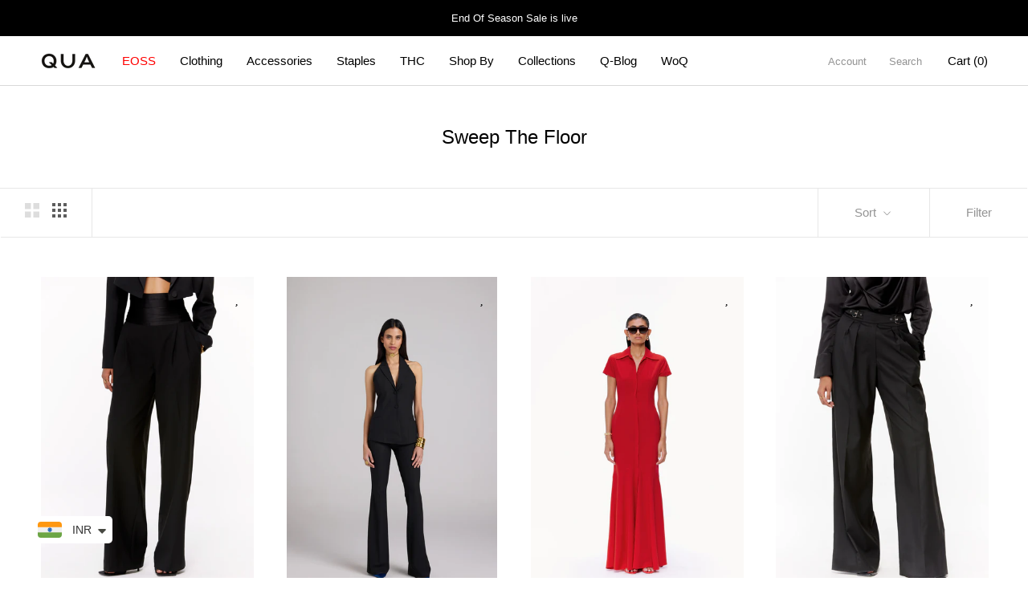

--- FILE ---
content_type: text/html; charset=utf-8
request_url: https://www.qua.clothing/en-us/cart?view=drawer&timestamp=1769082672707
body_size: 961
content:
<script>
 $.fn.testFuction = function(id,title,type,variant,price,mrp,qnt){
   dataLayer.push({ 'ecommerce': null });
   window.dataLayer = window.dataLayer || [];
   window.dataLayer.push({
     'event': 'remove_from_cart',
     'ecommerce': {
		'items': [{
		'item_id': id,
		'item_name': title,
		'product_type': type,
		'item_category': type,
		'item_variant': variant,
		'price': (price/100).toFixed(2),
		'mrp': (mrp/100).toFixed(2),
		'quantity': qnt
		}]
	}
   });
 }
</script>
<script>
function beginCheckoutDrawer(){
   return $.ajax({
        type:'get',
        async: true,
        url:'/cart.js',
        dataType: 'json',
        error:(xhr)=>{
          console.warn('ajax error');
          //reject(xhr);
          return false;
        },
        success:(data)=>{
          var cart_items = data.items;
          var items = [];
          for(index in cart_items){
            line_item = cart_items[index];
           var item = {
            'item_id': (line_item.product_id).toString(),
            'item_name': line_item.product_title,
            'product_type': line_item.product_type,
              'item_category': line_item.product_type,
            'item_variant': line_item.variant_title,
            'quantity': line_item.quantity,
            'price': (line_item.price/100).toFixed(2)
            }
            items.push(item);
          }
          window.dataLayer.push({
            'event': 'begin_checkout',
            'currency': data.currency,
            'totalValue': (data.total_price/100).toFixed(2),
            'ecommerce': {
                'items': items
            }
          });
        }
   });
}
</script><div id="sidebar-cart" class="Drawer Drawer--fromRight" aria-hidden="true" data-section-id="cart" data-section-type="cart" data-section-settings='{
  "type": "drawer",
  "itemCount": 0,
  "drawer": true,
  "hasShippingEstimator": false
}'>
  <div class="Drawer__Header Drawer__Header--bordered Drawer__Container">
      <span class="Drawer__Title Heading u-h4">Your Cart</span>

      <button class="Drawer__Close Icon-Wrapper--clickable" data-action="close-drawer" data-drawer-id="sidebar-cart" aria-label="Close cart"><svg class="Icon Icon--close" role="presentation" viewBox="0 0 16 14">
      <path d="M15 0L1 14m14 0L1 0" stroke="currentColor" fill="none" fill-rule="evenodd"></path>
    </svg></button>
  </div>

  <form class="Cart Drawer__Content" action="/en-us/cart" method="POST" novalidate>
    <div class="Drawer__Main" data-scrollable><p class="Cart__Empty Heading u-h5">It appears your cart is currently empty!</p></div></form>
</div>

--- FILE ---
content_type: text/javascript
request_url: https://www.qua.clothing/cdn/shop/t/44/assets/custom.js?v=61101779939160875491682580208
body_size: -656
content:
$(".stamped-form-input-textarea").attr("rows","4"),$(".stamped-form-input-textarea").css("background","blue");
//# sourceMappingURL=/cdn/shop/t/44/assets/custom.js.map?v=61101779939160875491682580208


--- FILE ---
content_type: text/javascript
request_url: https://www.qua.clothing/cdn/shop/t/44/assets/theme.min.js?v=130452931937530650061687373038
body_size: 44191
content:
(function (factory) {
  typeof define === 'function' && define.amd ? define('index', factory) :
  factory();
}((function () { 'use strict';

  function _classCallCheck(instance, Constructor) {
    if (!(instance instanceof Constructor)) {
      throw new TypeError("Cannot call a class as a function");
    }
  }

  function _defineProperties(target, props) {
    for (var i = 0; i < props.length; i++) {
      var descriptor = props[i];
      descriptor.enumerable = descriptor.enumerable || false;
      descriptor.configurable = true;
      if ("value" in descriptor) descriptor.writable = true;
      Object.defineProperty(target, descriptor.key, descriptor);
    }
  }

  function _createClass(Constructor, protoProps, staticProps) {
    if (protoProps) _defineProperties(Constructor.prototype, protoProps);
    if (staticProps) _defineProperties(Constructor, staticProps);
    return Constructor;
  }

  function _defineProperty(obj, key, value) {
    if (key in obj) {
      Object.defineProperty(obj, key, {
        value: value,
        enumerable: true,
        configurable: true,
        writable: true
      });
    } else {
      obj[key] = value;
    }

    return obj;
  }

  function _inherits(subClass, superClass) {
    if (typeof superClass !== "function" && superClass !== null) {
      throw new TypeError("Super expression must either be null or a function");
    }

    subClass.prototype = Object.create(superClass && superClass.prototype, {
      constructor: {
        value: subClass,
        writable: true,
        configurable: true
      }
    });
    if (superClass) _setPrototypeOf(subClass, superClass);
  }

  function _getPrototypeOf(o) {
    _getPrototypeOf = Object.setPrototypeOf ? Object.getPrototypeOf : function _getPrototypeOf(o) {
      return o.__proto__ || Object.getPrototypeOf(o);
    };
    return _getPrototypeOf(o);
  }

  function _setPrototypeOf(o, p) {
    _setPrototypeOf = Object.setPrototypeOf || function _setPrototypeOf(o, p) {
      o.__proto__ = p;
      return o;
    };

    return _setPrototypeOf(o, p);
  }

  function _isNativeReflectConstruct() {
    if (typeof Reflect === "undefined" || !Reflect.construct) return false;
    if (Reflect.construct.sham) return false;
    if (typeof Proxy === "function") return true;

    try {
      Boolean.prototype.valueOf.call(Reflect.construct(Boolean, [], function () {}));
      return true;
    } catch (e) {
      return false;
    }
  }

  function _construct(Parent, args, Class) {
    if (_isNativeReflectConstruct()) {
      _construct = Reflect.construct;
    } else {
      _construct = function _construct(Parent, args, Class) {
        var a = [null];
        a.push.apply(a, args);
        var Constructor = Function.bind.apply(Parent, a);
        var instance = new Constructor();
        if (Class) _setPrototypeOf(instance, Class.prototype);
        return instance;
      };
    }

    return _construct.apply(null, arguments);
  }

  function _isNativeFunction(fn) {
    return Function.toString.call(fn).indexOf("[native code]") !== -1;
  }

  function _wrapNativeSuper(Class) {
    var _cache = typeof Map === "function" ? new Map() : undefined;

    _wrapNativeSuper = function _wrapNativeSuper(Class) {
      if (Class === null || !_isNativeFunction(Class)) return Class;

      if (typeof Class !== "function") {
        throw new TypeError("Super expression must either be null or a function");
      }

      if (typeof _cache !== "undefined") {
        if (_cache.has(Class)) return _cache.get(Class);

        _cache.set(Class, Wrapper);
      }

      function Wrapper() {
        return _construct(Class, arguments, _getPrototypeOf(this).constructor);
      }

      Wrapper.prototype = Object.create(Class.prototype, {
        constructor: {
          value: Wrapper,
          enumerable: false,
          writable: true,
          configurable: true
        }
      });
      return _setPrototypeOf(Wrapper, Class);
    };

    return _wrapNativeSuper(Class);
  }

  function _assertThisInitialized(self) {
    if (self === void 0) {
      throw new ReferenceError("this hasn't been initialised - super() hasn't been called");
    }

    return self;
  }

  function _possibleConstructorReturn(self, call) {
    if (call && (typeof call === "object" || typeof call === "function")) {
      return call;
    }

    return _assertThisInitialized(self);
  }

  function _createSuper(Derived) {
    var hasNativeReflectConstruct = _isNativeReflectConstruct();

    return function _createSuperInternal() {
      var Super = _getPrototypeOf(Derived),
          result;

      if (hasNativeReflectConstruct) {
        var NewTarget = _getPrototypeOf(this).constructor;

        result = Reflect.construct(Super, arguments, NewTarget);
      } else {
        result = Super.apply(this, arguments);
      }

      return _possibleConstructorReturn(this, result);
    };
  }

  function _toConsumableArray(arr) {
    return _arrayWithoutHoles(arr) || _iterableToArray(arr) || _unsupportedIterableToArray(arr) || _nonIterableSpread();
  }

  function _arrayWithoutHoles(arr) {
    if (Array.isArray(arr)) return _arrayLikeToArray(arr);
  }

  function _iterableToArray(iter) {
    if (typeof Symbol !== "undefined" && iter[Symbol.iterator] != null || iter["@@iterator"] != null) return Array.from(iter);
  }

  function _unsupportedIterableToArray(o, minLen) {
    if (!o) return;
    if (typeof o === "string") return _arrayLikeToArray(o, minLen);
    var n = Object.prototype.toString.call(o).slice(8, -1);
    if (n === "Object" && o.constructor) n = o.constructor.name;
    if (n === "Map" || n === "Set") return Array.from(o);
    if (n === "Arguments" || /^(?:Ui|I)nt(?:8|16|32)(?:Clamped)?Array$/.test(n)) return _arrayLikeToArray(o, minLen);
  }

  function _arrayLikeToArray(arr, len) {
    if (len == null || len > arr.length) len = arr.length;

    for (var i = 0, arr2 = new Array(len); i < len; i++) arr2[i] = arr[i];

    return arr2;
  }

  function _nonIterableSpread() {
    throw new TypeError("Invalid attempt to spread non-iterable instance.\nIn order to be iterable, non-array objects must have a [Symbol.iterator]() method.");
  }

  var Responsive = /*#__PURE__*/function () {
    function Responsive() {
      var _this = this;

      _classCallCheck(this, Responsive);

      this.currentBreakpoint = Responsive.getCurrentBreakpoint();
      window.addEventListener('resize', function () {
        var newBreakpoint = Responsive.getCurrentBreakpoint();

        if (_this.currentBreakpoint === newBreakpoint) {
          return;
        }

        document.dispatchEvent(new CustomEvent('breakpoint:changed', {
          detail: {
            previousBreakpoint: _this.currentBreakpoint,
            currentBreakpoint: newBreakpoint
          }
        }));
        _this.currentBreakpoint = newBreakpoint;
      });
    }

    _createClass(Responsive, null, [{
      key: "matchesBreakpoint",
      value: function matchesBreakpoint(breakpoint) {
        switch (breakpoint) {
          case 'phone':
            return window.matchMedia('screen and (max-width: 640px)').matches;

          case 'tablet':
            return window.matchMedia('screen and (min-width: 641px) and (max-width: 1007px)').matches;

          case 'tablet-and-up':
            return window.matchMedia('screen and (min-width: 641px)').matches;

          case 'pocket':
            return window.matchMedia('screen and (max-width: 1007px)').matches;

          case 'lap':
            return window.matchMedia('screen and (min-width: 1008px) and (max-width: 1279px)').matches;

          case 'lap-and-up':
            return window.matchMedia('screen and (min-width: 1008px)').matches;

          case 'desk':
            return window.matchMedia('screen and (min-width: 1280px)').matches;

          case 'widescreen':
            return window.matchMedia('screen and (min-width: 1600px)').matches;

          case 'supports-hover':
            return window.matchMedia('(hover: hover) and (pointer: fine)').matches;
        }
      }
    }, {
      key: "getCurrentBreakpoint",
      value: function getCurrentBreakpoint() {
        if (window.matchMedia('screen and (max-width: 640px)').matches) {
          return 'phone';
        }

        if (window.matchMedia('screen and (min-width: 641px) and (max-width: 1007px)').matches) {
          return 'tablet';
        }

        if (window.matchMedia('screen and (min-width: 1008px) and (max-width: 1279px)').matches) {
          return 'lap';
        }

        if (window.matchMedia('screen and (min-width: 1280px)').matches) {
          return 'desk';
        }
      }
    }]);

    return Responsive;
  }();

  var Carousel = /*#__PURE__*/function () {
    function Carousel(element) {
      var options = arguments.length > 1 && arguments[1] !== undefined ? arguments[1] : {};
      var overrideSettings = arguments.length > 2 && arguments[2] !== undefined ? arguments[2] : {};

      _classCallCheck(this, Carousel);

      this.element = element;
      this.initialConfig = Object.assign(JSON.parse(element.getAttribute('data-flickity-config')), overrideSettings);
      this.options = options;

      this._attachListeners();

      this._build();
    }

    _createClass(Carousel, [{
      key: "destroy",
      value: function destroy() {
        this.flickityInstance.destroy();

        if (this.initialConfig['breakpoints'] !== undefined) {
          document.removeEventListener('breakpoint:changed', this._onBreakpointChangedListener);
        }
      }
    }, {
      key: "getFlickityInstance",
      value: function getFlickityInstance() {
        return this.flickityInstance;
      }
    }, {
      key: "selectCell",
      value: function selectCell(index) {
        var shouldPause = arguments.length > 1 && arguments[1] !== undefined ? arguments[1] : false;
        var shouldAnimate = arguments.length > 2 && arguments[2] !== undefined ? arguments[2] : true;

        if (shouldPause) {
          this.flickityInstance.pausePlayer();
        }

        this.flickityInstance.select(index, false, !shouldAnimate);
      }
    }, {
      key: "next",
      value: function next() {
        this.flickityInstance.next();
      }
    }, {
      key: "previous",
      value: function previous() {
        this.flickityInstance.previous();
      }
    }, {
      key: "pausePlayer",
      value: function pausePlayer() {
        this.flickityInstance.pausePlayer();
      }
    }, {
      key: "unpausePlayer",
      value: function unpausePlayer() {
        this.flickityInstance.unpausePlayer();
      }
    }, {
      key: "resize",
      value: function resize() {
        this.flickityInstance.resize();
      }
    }, {
      key: "getSelectedIndex",
      value: function getSelectedIndex() {
        return this.flickityInstance.selectedIndex;
      }
    }, {
      key: "getSelectedCell",
      value: function getSelectedCell() {
        return this.flickityInstance.selectedCell.element;
      }
    }, {
      key: "_attachListeners",
      value: function _attachListeners() {
        if (this.initialConfig['breakpoints'] !== undefined) {
          this._onBreakpointChangedListener = this._onBreakpointChanged.bind(this);
          document.addEventListener('breakpoint:changed', this._onBreakpointChangedListener);
        }
      }
      /**
       * Create the carousel instance
       */

    }, {
      key: "_build",
      value: function _build() {
        var _this = this;

        var config = this._processConfig();

        this.flickityInstance = new Flickity(this.element, config);

        this._validateDraggable();

        this.selectedIndex = this.flickityInstance.selectedIndex;
        this.flickityInstance.on('resize', this._validateDraggable.bind(this));

        if (this.options['onSelect']) {
          this.flickityInstance.on('select', function () {
            // Flickity will send the "select" event whenever the window resize (even on mobile...), as a consequence we need to check
            // first if the slide index have changed or not (cf: https://github.com/metafizzy/flickity/issues/529)
            if (_this.selectedIndex !== _this.flickityInstance.selectedIndex) {
              _this.options['onSelect'](_this.flickityInstance.selectedIndex, _this.flickityInstance.selectedCell.element);

              _this.selectedIndex = _this.flickityInstance.selectedIndex;
            }
          });
        }

        if (this.options['onSettle']) {
          this.flickityInstance.on('settle', function (index) {
            _this.options['onSettle'](index, _this.flickityInstance.selectedCell.element);
          });
        }

        if (this.options['onClick']) {
          this.flickityInstance.on('staticClick', function (event, pointer, cell, index) {
            _this.options['onClick'](cell, index);
          });
        }
      }
      /**
       * By default, Flickity does not disable draggable automatically if there is nothing to slide. We therefore manually do the check here by checking
       * if the displayed elements equals to the amount of elements
       */

    }, {
      key: "_validateDraggable",
      value: function _validateDraggable() {
        var isActive = this.flickityInstance.isActive || false;

        if (!isActive || !this.flickityInstance.options['draggable']) {
          return; // Not draggable, so nothing to do
        }

        if (undefined === this.flickityInstance.selectedElements || this.flickityInstance.selectedElements.length === this.flickityInstance.cells.length) {
          this.flickityInstance.unbindDrag();
        } else {
          this.flickityInstance.bindDrag();
        }
      }
      /**
       * Flickity is a CSS driven library and hence it is hard to setup some stuff in pure JS
       */

    }, {
      key: "_processConfig",
      value: function _processConfig() {
        var config = Object.assign({}, this.initialConfig);
        delete config['breakpoints'];

        if (this.initialConfig['breakpoints'] === undefined) {
          return config; // No change, we simply return the config as it is
        }

        var breakpoints = this.initialConfig['breakpoints'];
        breakpoints.forEach(function (breakpoint) {
          if (Responsive.matchesBreakpoint(breakpoint['matches'])) {
            config = Object.assign(config, breakpoint['settings']);
          }
        });
        return config;
      }
      /**
       * Verify if the breakpoint has changed, and optionally update the carousel
       */

    }, {
      key: "_onBreakpointChanged",
      value: function _onBreakpointChanged() {
        // The breakpoint may have changed, so we delete the carousel and rebuild it
        this.flickityInstance.destroy();

        this._build();
      }
    }]);

    return Carousel;
  }();

  var Animation = /*#__PURE__*/function () {
    function Animation() {
      _classCallCheck(this, Animation);
    }

    _createClass(Animation, null, [{
      key: "slideUp",
      value:
      /**
       * Slide up aims to close an element. To do that, we take the height of the element, and set it to 0 to
       * force an animation
       */
      function slideUp(element) {
        element.style.height = "".concat(element.scrollHeight, "px"); // Force previous height to allow CSS transition

        element.offsetHeight; // Force redraw

        element.style.height = 0;
      }
      /**
       * Slide down aims to open an element. To do that, you must make sure that the element you are trying to open
       * is set with height: 0; overflow: hidden in the CSS, and does not contain any padding nor margin.
       */

    }, {
      key: "slideDown",
      value: function slideDown(element) {
        if (element.style.height === 'auto') {
          return;
        } // To do the animation we temporarily hide it, check the height, and transition to it


        element.style.height = "".concat(element.firstElementChild.scrollHeight, "px");

        var transitionEnded = function transitionEnded(event) {
          if (event.propertyName === 'height') {
            element.style.height = 'auto'; // Allows the content to grow normally

            element.removeEventListener('transitionend', transitionEnded);
          }
        };

        element.addEventListener('transitionend', transitionEnded);
      }
    }]);

    return Animation;
  }();

  /**
   * Various DOM helper
   */
  var Dom = /*#__PURE__*/function () {
    function Dom() {
      _classCallCheck(this, Dom);
    }

    _createClass(Dom, null, [{
      key: "getSiblings",
      value:
      /**
       * Get all the previous and next siblings, optionally filtered by a selector
       */
      function getSiblings(element, filter) {
        var includeSelf = arguments.length > 2 && arguments[2] !== undefined ? arguments[2] : false;
        var siblings = [];
        var currentElement = element; // Do the previous first

        while (currentElement = currentElement.previousElementSibling) {
          if (!filter || currentElement.matches(filter)) {
            siblings.push(currentElement);
          }
        }

        if (includeSelf) {
          siblings.push(element);
        } // Then the next side


        currentElement = element;

        while (currentElement = currentElement.nextElementSibling) {
          if (!filter || currentElement.matches(filter)) {
            siblings.push(currentElement);
          }
        }

        return siblings;
      }
      /**
       * By default, NodeList object are only iterable with forEach on newest browsers. To support it cross-browser,
       * we need to normalize it
       */

    }, {
      key: "nodeListToArray",
      value: function nodeListToArray(nodeList, filter) {
        var items = [];

        for (var i = 0; i !== nodeList.length; ++i) {
          if (!filter || nodeList[i].matches(filter)) {
            items.push(nodeList[i]);
          }
        }

        return items;
      }
      /**
       * Calculate an element width with its margin
       */

    }, {
      key: "outerWidthWithMargin",
      value: function outerWidthWithMargin(element) {
        var width = element.offsetWidth,
            style = getComputedStyle(element);
        width += parseInt(style.marginLeft) + parseInt(style.marginRight);
        return width;
      }
      /**
       * Calculate an element height with its margin
       */

    }, {
      key: "outerHeightWithMargin",
      value: function outerHeightWithMargin(element) {
        var height = element.offsetHeight,
            style = getComputedStyle(element);
        height += parseInt(style.marginTop) + parseInt(style.marginBottom);
        return height;
      }
    }]);

    return Dom;
  }();

  var Collapsible = /*#__PURE__*/function () {
    function Collapsible() {
      _classCallCheck(this, Collapsible);

      this.domDelegate = new domDelegate.Delegate(document.body);

      this._attachListeners();
    }

    _createClass(Collapsible, [{
      key: "_attachListeners",
      value: function _attachListeners() {
        this.domDelegate.on('click', '[data-action="toggle-collapsible"]', this._toggleCollapsible.bind(this));
      }
      /**
       * Toggle a given collapsible
       */

    }, {
      key: "_toggleCollapsible",
      value: function _toggleCollapsible(event, target) {
        var _this = this;

        // If this is an auto-expand and that it reaches the needed breakpoint, we do nothing
        var parentCollapsible = target.closest('.Collapsible');

        if (parentCollapsible.classList.contains('Collapsible--autoExpand') && Responsive.matchesBreakpoint('tablet-and-up')) {
          return;
        }

        var isOpen = target.getAttribute('aria-expanded') === 'true';

        if (isOpen) {
          this._close(parentCollapsible, target);
        } else {
          this._open(parentCollapsible, target);
        } // We make sure to close any siblings collapsible as well


        Dom.getSiblings(parentCollapsible).forEach(function (collapsibleToClose) {
          return _this._close(collapsibleToClose);
        });
        event.preventDefault();
      }
      /**
       * Open a given collapsible
       */

    }, {
      key: "_open",
      value: function _open(collapsible) {
        var toggleButton = collapsible.querySelector('.Collapsible__Button'),
            collapsibleInner = collapsible.querySelector('.Collapsible__Inner');

        if (!collapsibleInner || toggleButton.getAttribute('aria-expanded') === 'true') {
          return; // It's already open
        }

        toggleButton.setAttribute('aria-expanded', 'true');
        collapsibleInner.style.overflow = 'visible';
        Animation.slideDown(collapsibleInner);
        setTimeout(function () {
          collapsible.style.overflow = 'visible';
        }, 350);
      }
      /**
       * Close a given collapsible
       */

    }, {
      key: "_close",
      value: function _close(collapsible) {
        var toggleButton = collapsible.querySelector('.Collapsible__Button'),
            collapsibleInner = collapsible.querySelector('.Collapsible__Inner');

        if (!collapsibleInner || toggleButton.getAttribute('aria-expanded') === 'false') {
          return; // It's already closed
        }

        toggleButton.setAttribute('aria-expanded', 'false');
        collapsibleInner.style.overflow = 'hidden';
        collapsible.style.overflow = 'hidden';
        Animation.slideUp(collapsibleInner);
      }
    }]);

    return Collapsible;
  }();

  var Accessibility = /*#__PURE__*/function () {
    function Accessibility() {
      _classCallCheck(this, Accessibility);
    }

    _createClass(Accessibility, null, [{
      key: "trapFocus",
      value:
      /**
       * Traps the focus in a particular container
       */
      function trapFocus(container, namespace) {
        this.listeners = this.listeners || {}; // We check if there is an element with the attribute "autofocus"

        var elementToFocus = container.querySelector('[autofocus]') || container;
        container.setAttribute('tabindex', '-1');
        elementToFocus.focus();

        this.listeners[namespace] = function (event) {
          if (container !== event.target && !container.contains(event.target)) {
            container.focus();
          }
        };

        document.addEventListener('focusin', this.listeners[namespace]);
      }
      /**
       * Removes the trap of focus in a particular container
       */

    }, {
      key: "removeTrapFocus",
      value: function removeTrapFocus(container, namespace) {
        if (container) {
          container.removeAttribute('tabindex');
        }

        if (this.listeners && this.listeners[namespace]) {
          document.removeEventListener('focusin', this.listeners[namespace]);
        }
      }
      /**
       * Reset any previous trap focus
       */

    }, {
      key: "clearTrapFocus",
      value: function clearTrapFocus() {
        for (var key in this.listeners) {
          if (this.listeners.hasOwnProperty(key)) {
            document.removeEventListener('focusin', this.listeners[key]);
          }
        }

        this.listeners = {};
      }
    }]);

    return Accessibility;
  }();

  var Drawer = /*#__PURE__*/function () {
    function Drawer(element) {
      var options = arguments.length > 1 && arguments[1] !== undefined ? arguments[1] : {};

      _classCallCheck(this, Drawer);

      this.element = element;
      this.delegateElement = new domDelegate.Delegate(this.element);
      this.delegateBody = new domDelegate.Delegate(document.body);

      this.onOpen = options['onOpen'] || function () {};

      this.onClose = options['onClose'] || function () {};

      this.isOpen = false;
      this.direction = this.element.classList.contains('Drawer--fromLeft') ? 'fromLeft' : 'fromRight';
      this.pageOverlayElement = document.querySelector('.PageOverlay');

      this._attachListeners();
    }

    _createClass(Drawer, [{
      key: "destroy",
      value: function destroy() {
        this.delegateBody.off('click', "[data-action=\"open-drawer\"][data-drawer-id=\"".concat(this.element.id, "\"]"));
        this.delegateBody.off('click', "[data-action=\"close-drawer\"][data-drawer-id=\"".concat(this.element.id, "\"]"));
        window.removeEventListener('resize', this._calculateMaxHeightListener);
      }
    }, {
      key: "toggle",
      value: function toggle() {
        this.isOpen ? this.close() : this.open();
      }
    }, {
      key: "open",
      value: function open(event) {
        if (this.isOpen) {
          return;
        } // Make sure that the search is closed whenever a drawer is opened


        this.element.dispatchEvent(new CustomEvent('search:close', {
          bubbles: true
        }));

        if (event) {
          event.preventDefault();
        }

        this.element.setAttribute('aria-hidden', 'false');

        this._calculateMaxHeight();

        document.documentElement.classList.add('no-scroll'); // This prevent the body to scroll on iOS. This is honestly a bit hacky, but until the platform supports "touch-action: none" like
        // other browsers, this is the only way to achieve that
        //disableBodyScroll(true, '[data-scrollable]');

        Accessibility.trapFocus(this.element, 'drawer');
        document.querySelector('#shopify-section-header').style.zIndex = ''; // Ugly hack
        // We attach an event to the page overlay to close it

        this.pageOverlayElement.classList.add('is-visible');
        this.pageOverlayElement.addEventListener('click', this._closeListener);
        this.isOpen = true;
        this.onOpen(); // Call the callback to allow other code to hook their logic

        return false;
      }
    }, {
      key: "close",
      value: function close(event) {
        if (!this.isOpen) {
          return;
        }

        if (event) {
          event.preventDefault();
        }

        this.element.setAttribute('aria-hidden', 'true');
        document.documentElement.classList.remove('no-scroll'); //disableBodyScroll(false, '[data-scrollable]');

        Accessibility.removeTrapFocus(this.element, 'drawer');
        this.pageOverlayElement.classList.remove('is-visible');
        this.pageOverlayElement.removeEventListener('click', this._closeListener);
        this.isOpen = false;
        this.onClose(); // Call the callback to allow other code to hook their logic
      }
    }, {
      key: "_attachListeners",
      value: function _attachListeners() {
        this._openListener = this.open.bind(this);
        this._closeListener = this.close.bind(this);
        this._calculateMaxHeightListener = this._calculateMaxHeight.bind(this);
        this.delegateBody.on('click', "[data-action=\"open-drawer\"][data-drawer-id=\"".concat(this.element.id, "\"]"), this._openListener);
        this.delegateBody.on('click', "[data-action=\"close-drawer\"][data-drawer-id=\"".concat(this.element.id, "\"]"), this._closeListener);
        this.element.addEventListener('keyup', this._handleKeyboard.bind(this));
        window.addEventListener('resize', this._calculateMaxHeightListener);
      }
      /**
       * Make sure that we force a max-height so that the drawer always stays on screen
       */

    }, {
      key: "_calculateMaxHeight",
      value: function _calculateMaxHeight() {
        this.element.style.maxHeight = window.innerHeight + 'px';
      }
    }, {
      key: "_handleKeyboard",
      value:
      /**
       * Handle a11y events
       */
      function _handleKeyboard(event) {
        if (this.isOpen && event.keyCode === 27) {
          this.close();
        }
      }
    }]);

    return Drawer;
  }();

  /**
   * Simple plugin that handles the loading bar actions
   *
   * This plugin uses delegate events so it's independent of the sections.
   */
  var LoadingBar = /*#__PURE__*/function () {
    function LoadingBar() {
      _classCallCheck(this, LoadingBar);

      this.element = document.querySelector('.LoadingBar');
      document.addEventListener('theme:loading:start', this._onLoadingStart.bind(this));
      document.addEventListener('theme:loading:end', this._onLoadingEnd.bind(this));
      this.element.addEventListener('transitionend', this._onTransitionEnd.bind(this));
    }

    _createClass(LoadingBar, [{
      key: "_onLoadingStart",
      value: function _onLoadingStart() {
        this.element.classList.add('is-visible');
        this.element.style.width = '40%';
      }
    }, {
      key: "_onLoadingEnd",
      value: function _onLoadingEnd() {
        this.element.style.width = '100%';
        this.element.classList.add('is-finished');
      }
    }, {
      key: "_onTransitionEnd",
      value: function _onTransitionEnd(event) {
        if (event.propertyName === 'width' && this.element.classList.contains('is-finished')) {
          this.element.classList.remove('is-visible');
          this.element.classList.remove('is-finished');
          this.element.style.width = '0';
        }
      }
    }]);

    return LoadingBar;
  }();

  var Modal = /*#__PURE__*/function () {
    function Modal() {
      _classCallCheck(this, Modal);

      this.domDelegate = new domDelegate.Delegate(document.body);
      this.activeModal = null; // Keep track of the active modal

      this.wasLocked = false;
      this.pageOverlayElement = document.querySelector('.PageOverlay');

      this._attachListeners();

      this._checkOpenByHash();
    }

    _createClass(Modal, [{
      key: "_attachListeners",
      value: function _attachListeners() {
        this._closeListener = this._closeModal.bind(this);
        this._handleKeyboardListener = this._handleKeyboard.bind(this);
        this.domDelegate.on('click', '[data-action="open-modal"]', this._openModalEvent.bind(this));
        this.domDelegate.on('click', '[data-action="close-modal"]', this._closeModal.bind(this));
      }
    }, {
      key: "_openModalEvent",
      value: function _openModalEvent(event, target) {
        this._openModal(document.getElementById(target.getAttribute('aria-controls')));

        event.preventDefault();
        event.stopPropagation();
      }
    }, {
      key: "_openModal",
      value: function _openModal(modal) {
        var _this = this;

        if (this.activeModal || !modal) {
          return; // If there is already an open modal, we return as we only allows one modal at a time
        }

        this.activeModal = modal;
        this.domDelegate.on('keyup', this._handleKeyboardListener);

        if (document.documentElement.classList.contains('no-scroll')) {
          this.wasLocked = true;
        }

        fastdom.mutate(function () {
          Accessibility.clearTrapFocus(); // Needed as the modal can be open on top of a popover

          _this._onTransitionEndedListener = _this._onTransitionEnded.bind(_this);

          _this.activeModal.addEventListener('transitionend', _this._onTransitionEndedListener);

          _this.activeModal.setAttribute('aria-hidden', 'false');

          document.documentElement.classList.add('no-scroll'); // If the modal is not a fullscreen modal, then we also display the overlay

          if (!_this.activeModal.classList.contains('Modal--fullScreen')) {
            _this.pageOverlayElement.classList.add('is-visible');

            _this.pageOverlayElement.addEventListener('click', _this._closeListener);
          }
        });
      }
    }, {
      key: "_closeModal",
      value: function _closeModal() {
        var _this2 = this;

        if (!this.activeModal) {
          return; // If no modal are open, we return immediately
        }

        this.activeModal.removeEventListener('keyup', this._handleKeyboardListener);
        this.domDelegate.off('keyup');
        fastdom.mutate(function () {
          // If the modal is of video type, we need to remove the iframe to stop the video
          if (_this2.activeModal.classList.contains('Modal--videoContent')) {
            _this2._resetVideoListener = _this2._resetVideo.bind(_this2);

            _this2.activeModal.addEventListener('transitionend', _this2._resetVideoListener);
          }

          Accessibility.removeTrapFocus(_this2.activeModal, 'modal');

          if (!_this2.activeModal.classList.contains('Modal--fullScreen')) {
            _this2.pageOverlayElement.classList.remove('is-visible');

            _this2.pageOverlayElement.removeEventListener('click', _this2._closeListener);
          }

          _this2.activeModal.setAttribute('aria-hidden', 'true');

          _this2.activeModal = null;

          if (!_this2.wasLocked) {
            document.documentElement.classList.remove('no-scroll');
          }
        });
      }
    }, {
      key: "_onTransitionEnded",
      value: function _onTransitionEnded(event) {
        if (event.propertyName !== 'visibility') {
          return;
        }

        Accessibility.trapFocus(this.activeModal, 'modal'); // Trap the focus first (as this trigger reflows)

        this.activeModal.removeEventListener('transitionend', this._onTransitionEndedListener);
      }
    }, {
      key: "_resetVideo",
      value: function _resetVideo(event) {
        if (event.propertyName !== 'visibility') {
          return; // We check the visibility property as it's the one LazySizes uses for triggering lazyloading
        }

        var iframe = event.target.querySelector('iframe');
        iframe.parentNode.innerHTML = "<iframe class=\"Image--lazyLoad\" data-src=".concat(iframe.getAttribute('data-src'), " frameborder=\"0\" allowfullscreen>");
        event.target.removeEventListener('transitionend', this._resetVideoListener);
      }
      /**
       * Some forms needs to be open inside a modal, and on page reload we must make sure to properly open the modal again
       */

    }, {
      key: "_checkOpenByHash",
      value: function _checkOpenByHash() {
        var hash = window.location.hash,
            modal = document.getElementById(hash.replace('#', ''));

        if (modal && modal.classList.contains('Modal')) {
          this._openModal(modal);
        }
      }
      /**
       * Handle a11y events
       */

    }, {
      key: "_handleKeyboard",
      value: function _handleKeyboard(event) {
        if (null !== this.activeModal && event.keyCode === 27) {
          this._closeModal();
        }
      }
    }]);

    return Modal;
  }();

  var Popover = /*#__PURE__*/function () {
    function Popover(element, options) {
      _classCallCheck(this, Popover);

      this.element = element;
      this.delegateElement = new domDelegate.Delegate(this.element);
      this.activator = options['activator'] || document.querySelector("[aria-controls=\"".concat(element.getAttribute('id'), "\"]"));
      this.preferredPosition = options['preferredPosition'] || 'bottom';
      this.preferredAlignment = options['preferredAlignment'] || undefined;
      this.threshold = options['threshold'] || 20;
      this.isOpen = false;

      this.onValueChanged = options['onValueChanged'] || function () {};

      this.onOpen = options['onOpen'] || function () {};

      this.onClose = options['onClose'] || function () {};

      this.showOverlay = options['showOverlay'] === undefined ? true : options['showOverlay'];
      this.pageOverlayElement = document.querySelector('.PageOverlay');

      this._attachListeners();
    }

    _createClass(Popover, [{
      key: "destroy",
      value: function destroy() {
        this.element.removeEventListener('keyup', this._handleKeyboardListener);
        this.delegateElement.off('click');
        this.activator.removeEventListener('click', this._toggleListener);
      }
    }, {
      key: "toggle",
      value: function toggle() {
        this.isOpen ? this.close() : this.open();
      }
    }, {
      key: "open",
      value: function open() {
        var _this = this;

        // Note: the additional check on the aria-controls is used here so that a given activator can be used on different
        //       popovers and be modified dynamically in JavaScript
        if (this.isOpen || this.activator.getAttribute('aria-controls') !== this.element.id) {
          return;
        }

        this.element.setAttribute('aria-hidden', 'false');
        this.activator.setAttribute('aria-expanded', 'true');
        disableBodyScroll(true, '[data-scrollable]');
        document.documentElement.classList.add('no-scroll'); // Prevent scrolling when popover is open

        if (Responsive.matchesBreakpoint('lap-and-up')) {
          document.body.addEventListener('click', this._clickOutsideListener);

          this._position();

          this.element.setAttribute('tabindex', '-1');
          this.element.addEventListener('transitionend', function () {
            _this.element.focus();
          }, {
            once: true
          });
        } else {
          this.element.removeAttribute('style');

          if (this.showOverlay) {
            this.pageOverlayElement.classList.add('is-visible');
            this.pageOverlayElement.addEventListener('click', this._closeListener);
          }
        }

        this.onOpen(this); // Call the callback to allow other code to hook their logic

        this.isOpen = true;
      }
    }, {
      key: "close",
      value: function close() {
        if (!this.isOpen) {
          return;
        }

        this.element.setAttribute('aria-hidden', 'true');
        this.activator.setAttribute('aria-expanded', 'false');
        disableBodyScroll(false, '[data-scrollable]');
        document.documentElement.classList.remove('no-scroll');

        if (Responsive.matchesBreakpoint('lap-and-up')) {
          document.body.removeEventListener('click', this._clickOutsideListener);
        } else if (this.showOverlay) {
          this.pageOverlayElement.classList.remove('is-visible');
          this.pageOverlayElement.removeEventListener('click', this._closeListener);
        }

        this.element.removeAttribute('tabindex');
        this.activator.focus();
        this.onClose(this); // Call the callback to allow other code to hook their logic

        this.isOpen = false;
      }
    }, {
      key: "_attachListeners",
      value: function _attachListeners() {
        this._handleKeyboardListener = this._handleKeyboard.bind(this);
        this._clickOutsideListener = this._clickOutside.bind(this);
        this._closeListener = this.close.bind(this);
        this._toggleListener = this.toggle.bind(this);
        this.element.addEventListener('keyup', this._handleKeyboardListener);
        this.activator.addEventListener('click', this._toggleListener);
        this.delegateElement.on('click', '[data-action="close-popover"]', this.close.bind(this));
        this.delegateElement.on('click', '[data-action="select-value"]', this._valueChanged.bind(this));

        if (this.element.hasAttribute('id')) {
          this.delegateElement.on('focusout', "#".concat(this.element.getAttribute('id')), this._onFocusOut.bind(this));
        }
      }
      /**
       * Whenever a value is selected, it can notify a callback so that the calling code can do its own logic in response
       * of the value change
       */

    }, {
      key: "_valueChanged",
      value: function _valueChanged(event) {
        Dom.getSiblings(event.target, '.is-selected').forEach(function (item) {
          return item.classList.remove('is-selected');
        });
        event.target.classList.add('is-selected'); // If there is a callback in option we call it with the value

        this.onValueChanged(event.target.getAttribute('data-value'), event.target, this.activator);
        this.close();
      }
    }, {
      key: "_onFocusOut",
      value: function _onFocusOut(event) {
        if (!this.element.contains(event.relatedTarget) && event.relatedTarget !== this.activator) {
          this.close();
        }
      }
      /**
       * Callback that is called to decide if we should close the popover when a click is captured outside
       */

    }, {
      key: "_clickOutside",
      value: function _clickOutside(event) {
        if (!event.target.closest('.Popover') && !event.target.closest('.Modal') && event.target !== this.activator && !this.activator.contains(event.target)) {
          this.close();
        }
      }
      /**
       * On desktop, we reposition the popover in JavaScript by doing some smart logic to detect the most appropriate area
       */

    }, {
      key: "_position",
      value: function _position() {
        var _this2 = this;

        var topPosition = 0,
            rightPosition = 0,
            position = '',
            alignment = '',
            threshold = this.threshold;
        fastdom.measure(function () {
          var windowHeight = window.innerHeight,
              activatorBoundingRect = _this2.activator.getBoundingClientRect(),
              halfHeight = windowHeight / 2;

          if (_this2.preferredPosition === 'bottom') {
            alignment = 'right';

            if (_this2.element.clientHeight <= windowHeight - (activatorBoundingRect.bottom + threshold) || windowHeight - activatorBoundingRect.bottom >= halfHeight) {
              position = 'bottom';
            } else {
              position = 'top';
            }
          } else if (_this2.preferredPosition === 'top') {
            alignment = 'right';

            if (_this2.element.clientHeight <= activatorBoundingRect.top - threshold || activatorBoundingRect.top >= halfHeight) {
              position = 'top';
            } else {
              position = 'bottom';
            }
          } else {
            position = 'left'; // Is there enough space to use the center alignment (which is preferred)?

            var halfElementHeight = _this2.element.clientHeight / 2;

            if (activatorBoundingRect.top >= halfElementHeight && windowHeight - activatorBoundingRect.bottom >= halfElementHeight) {
              alignment = 'center';
            } else if (windowHeight - activatorBoundingRect.bottom >= halfElementHeight) {
              alignment = 'bottom';
            } else {
              alignment = 'top';
            }
          }

          if (_this2.preferredAlignment) {
            alignment = _this2.preferredAlignment;
          }

          if (position === 'top') {
            topPosition = activatorBoundingRect.top - _this2.element.clientHeight - threshold;

            if (alignment === 'center') {
              rightPosition = window.innerWidth - activatorBoundingRect.right - _this2.element.clientWidth / 2 + 3;
            } else {
              rightPosition = window.innerWidth - activatorBoundingRect.right;
            }
          } else if (position === 'bottom') {
            topPosition = activatorBoundingRect.bottom + threshold;

            if (alignment === 'center') {
              rightPosition = window.innerWidth - activatorBoundingRect.right - _this2.element.clientWidth / 2 + 3;
            } else {
              rightPosition = window.innerWidth - activatorBoundingRect.right;
            }
          } else {
            rightPosition = window.innerWidth - activatorBoundingRect.left + threshold;

            if (alignment === 'center') {
              topPosition = activatorBoundingRect.top - _this2.element.clientHeight / 2 + _this2.activator.clientHeight / 2;
            } else if (alignment === 'top') {
              topPosition = activatorBoundingRect.bottom - _this2.element.clientHeight;
            } else {
              topPosition = activatorBoundingRect.top;
            }
          }
        });
        fastdom.mutate(function () {
          ['Popover--positionBottom', 'Popover--positionTop', 'Popover--positionCenter', 'Popover--alignTop', 'Popover--alignCenter', 'Popover--alignBottom'].map(function (item) {
            return _this2.element.classList.remove(item);
          });

          _this2.element.classList.add("Popover--position".concat(position.charAt(0).toUpperCase() + position.slice(1)));

          _this2.element.classList.add("Popover--align".concat(alignment.charAt(0).toUpperCase() + alignment.slice(1)));

          _this2.element.setAttribute('style', "top: ".concat(parseInt(topPosition), "px; right: ").concat(parseInt(rightPosition), "px;"));
        });
      }
      /**
       * Handle a11y events
       */

    }, {
      key: "_handleKeyboard",
      value: function _handleKeyboard(event) {
        if (this.isOpen && event.keyCode === 27) {
          this.close();
        }
      }
    }]);

    return Popover;
  }();

  /**
   * This class will coordinate all the transitions from the website
   */
  var PageTransition = /*#__PURE__*/function () {
    function PageTransition() {
      _classCallCheck(this, PageTransition);

      this.domDelegate = new domDelegate.Delegate(document.body);
      this.pageTransition = document.querySelector('.PageTransition');

      this._attachListeners();
    }

    _createClass(PageTransition, [{
      key: "_attachListeners",
      value: function _attachListeners() {
        this.domDelegate.on('click', 'a[href]:not([href^="#"]):not([href^="javascript:"]):not([href^="mailto:"]):not([href^="tel:"]):not([target="_blank"])', this._onPageUnload.bind(this));
      }
      /**
       * This callback captures click and transition from one page to another by doing a transition
       */

    }, {
      key: "_onPageUnload",
      value: function _onPageUnload(event, target) {
        var _this = this;

        if (event.defaultPrevented || event.ctrlKey || event.metaKey || !window.theme.showPageTransition || !this.pageTransition) {
          return;
        }

        event.preventDefault(); // Prevent the click to happen

        if (window.theme.showPageTransition && this.pageTransition) {
          var doTransition = function doTransition(event) {
            // Animation is finished, we can transition
            if (event.propertyName === 'opacity') {
              _this.pageTransition.removeEventListener('transitionend', doTransition);

              window.location.href = target.href;
            }
          };

          this.pageTransition.addEventListener('transitionend', doTransition);
          this.pageTransition.style.visibility = 'visible';
          this.pageTransition.style.opacity = '1';
        }
      }
    }], [{
      key: "getInstance",
      value: function getInstance() {
        if (!this.instance) {
          this.instance = new PageTransition();
        }

        return this.instance;
      }
    }]);

    return PageTransition;
  }();

  /**
   * Note: this was a feature that was added at the very end and couldn't do something much cleaner without rewriting large parts of the theme...
   */
  var ProductItemColorSwatch = /*#__PURE__*/function () {
    function ProductItemColorSwatch(element) {
      _classCallCheck(this, ProductItemColorSwatch);

      this.element = element;
      this.delegateElement = new domDelegate.Delegate(this.element);
      this.delegateElement.on('change', '.ColorSwatch__Radio', this._colorChanged.bind(this));
    }

    _createClass(ProductItemColorSwatch, [{
      key: "_colorChanged",
      value: function _colorChanged(event, target) {
        // We need to change the URL of the various links
        var productItem = target.closest('.ProductItem'),
            variantUrl = target.getAttribute('data-variant-url');
        productItem.querySelector('.ProductItem__ImageWrapper').setAttribute('href', variantUrl);
        productItem.querySelector('.ProductItem__Title > a').setAttribute('href', variantUrl); // If we have a custom image for the variant, we change it

        var originalImageElement = productItem.querySelector('.ProductItem__Image:not(.ProductItem__Image--alternate)');

        if (target.hasAttribute('data-image-url') && target.getAttribute('data-image-id') !== originalImageElement.getAttribute('data-image-id')) {
          var newImageElement = document.createElement('img');
          newImageElement.className = 'ProductItem__Image Image--fadeIn Image--lazyLoad';
          newImageElement.setAttribute('data-image-id', target.getAttribute('data-image-id'));
          newImageElement.setAttribute('data-src', target.getAttribute('data-image-url'));
          newImageElement.setAttribute('data-widths', target.getAttribute('data-image-widths'));
          newImageElement.setAttribute('data-sizes', 'auto'); // Replace the original node

          if (window.theme.productImageSize === 'natural') {
            originalImageElement.parentNode.style.paddingBottom = "".concat(100.0 / target.getAttribute('data-image-aspect-ratio'), "%");
          }

          originalImageElement.parentNode.style.setProperty('--aspect-ratio', target.getAttribute('data-image-aspect-ratio'));
          originalImageElement.parentNode.replaceChild(newImageElement, originalImageElement);
        }
      }
    }]);

    return ProductItemColorSwatch;
  }();

  var Image = /*#__PURE__*/function () {
    function Image() {
      _classCallCheck(this, Image);
    }

    _createClass(Image, null, [{
      key: "getSizedImageUrl",
      value:
      /**
       * Create a CDN URL (similar to the img_url filter in Liquid)
       */
      function getSizedImageUrl(src, size) {
        if (size === null) {
          return src;
        }

        if (size === 'master') {
          return src.replace(/http(s)?:/, '');
        }

        var match = src.match(/\.(jpg|jpeg|gif|png|bmp|bitmap|tiff|tif)(\?v=\d+)?$/i);

        if (match) {
          var prefix = src.split(match[0]);
          var suffix = match[0];
          return (prefix[0] + '_' + size + suffix).replace(/http(s)?:/, '');
        } else {
          return null;
        }
      }
      /**
       * From a given set of desired sizes and a given image, filter out any unwanted sizes
       */

    }, {
      key: "getSupportedSizes",
      value: function getSupportedSizes(image, desiredSizes) {
        var supportedSizes = [],
            imageWidth = image['width'];
        desiredSizes.forEach(function (width) {
          if (imageWidth >= width) {
            supportedSizes.push(width);
          }
        });
        return supportedSizes;
      }
    }]);

    return Image;
  }();

  var ProductImageZoom = /*#__PURE__*/function () {
    function ProductImageZoom(element, slideshow) {
      _classCallCheck(this, ProductImageZoom);

      this.element = element;
      this.delegateElement = new domDelegate.Delegate(this.element);
      this.delegateRoot = new domDelegate.Delegate(document.body);
      this.slideshow = slideshow;

      this._attachListeners();
    }

    _createClass(ProductImageZoom, [{
      key: "destroy",
      value: function destroy() {
        this.delegateElement.off('click');
      }
    }, {
      key: "_attachListeners",
      value: function _attachListeners() {
        this.delegateElement.on('click', '[data-action="open-product-zoom"]', this._initPhotoSwipe.bind(this));
        this.delegateElement.on('click', '.Product__SlideItem--image', this._initPhotoSwipeFromImageClick.bind(this));
      }
      /**
       * To save performance, we only initialize PhotoSwipe when it's requested. All high resolution images
       * are also loaded only on demand. Also, please note that PhotoSwipe is always completely destroyed
       * whenever it is closed, so it stays super snappy
       */

    }, {
      key: "_initPhotoSwipe",
      value: function _initPhotoSwipe() {
        var images = [];
        this.slideshow.flickityInstance.cells.forEach(function (item) {
          if (item.element.classList.contains('Product__SlideItem--image')) {
            images.push(item.element.querySelector('img'));
          }
        });

        this._createPhotoSwipeInstance(this._createPhotoSwipeItemsFromImages(images), parseInt(this.slideshow.flickityInstance.selectedElement.getAttribute('data-image-media-position')));
      }
      /**
       * On desktop we do not have the dedicated small icon, instead the zoom is triggered when clicking directly on the image
       */

    }, {
      key: "_initPhotoSwipeFromImageClick",
      value: function _initPhotoSwipeFromImageClick(event, target) {
        // Opening this way is only available on desktop
        if (Responsive.matchesBreakpoint('pocket')) {
          return;
        }

        var images = Dom.nodeListToArray(this.element.querySelectorAll('.Product__SlideItem--image img'));

        this._createPhotoSwipeInstance(this._createPhotoSwipeItemsFromImages(images), parseInt(target.getAttribute('data-image-media-position')));
      }
      /**
       * Take a list of images and create a PhotoSwipe array. This is called whenever the gallery is initialized.
       */

    }, {
      key: "_createPhotoSwipeItemsFromImages",
      value: function _createPhotoSwipeItemsFromImages(images) {
        return images.map(function (image) {
          var maxWidth = parseInt(image.getAttribute('data-max-width')),
              maxHeight = parseInt(image.getAttribute('data-max-height')),
              maxDimension = Responsive.matchesBreakpoint('phone') ? 1200 : 1800,
              // 1200 is max size for mobile and 1800 for larger devices
          reduceFactor = 1.0;

          if (maxWidth >= maxHeight) {
            reduceFactor = Math.max(maxWidth / maxDimension, 1.0);
          } else {
            reduceFactor = Math.max(maxHeight / maxDimension, 1.0);
          }

          var requestedWidth = Math.floor(maxWidth / reduceFactor);
          var requestedHeight = Math.floor(maxHeight / reduceFactor);
          return {
            msrc: image.currentSrc || image.src,
            // For browser that supports srcset, currentSrc is the currently used image
            w: requestedWidth,
            h: requestedHeight,
            initialZoomLevel: 0.65,
            src: Image.getSizedImageUrl(image.getAttribute('data-original-src'), requestedWidth + 'x' + requestedHeight)
          };
        });
      }
      /**
       * Take a list of nodes containing all images and create a PhotoSwipe array. This is called
       * whenever the gallery is initialized.
       */

    }, {
      key: "_createPhotoSwipeInstance",
      value: function _createPhotoSwipeInstance(items, selectedImageIndex) {
        var _this = this;

        var photoswipeContainer = document.querySelector('.pswp');
        this.photoSwipeInstance = new PhotoSwipe(photoswipeContainer, false, items, {
          index: selectedImageIndex,
          showHideOpacity: true,
          showAnimationDuration: 500,
          loop: false,
          history: false,
          closeOnVerticalDrag: false,
          allowPanToNext: false,
          pinchToClose: false,
          errorMsg: '<p class="pswp__error-msg">' + window.languages.productImageLoadingError + '</p>',
          scaleMode: 'zoom',
          getDoubleTapZoom: function getDoubleTapZoom(isMouseClick, item) {
            if (isMouseClick) {
              return 1.6;
            } else {
              return item.initialZoomLevel < 0.7 ? 1 : 1.33;
            }
          },
          getThumbBoundsFn: function getThumbBoundsFn(index) {
            var thumbnail = _this.element.querySelector(".Product__Slideshow .Carousel__Cell[data-image-media-position=\"".concat(parseInt(index), "\"] img")),
                pageYScroll = window.pageYOffset || document.documentElement.scrollTop,
                rect = thumbnail.getBoundingClientRect();

            return {
              x: rect.left,
              y: rect.top + pageYScroll,
              w: rect.width
            };
          }
        }); // We need to patch PhotoSwipe update size to solve iOS 15 issue

        var originalUpdateSize = this.photoSwipeInstance.updateSize,
            lastWidth = null;

        this.photoSwipeInstance.updateSize = function () {
          if (lastWidth === null || lastWidth !== window.innerWidth) {
            originalUpdateSize(this, arguments);
          }

          lastWidth = window.innerWidth;
        };

        this.photoSwipeInstance.listen('beforeChange', this._onSlideChanged.bind(this));
        this.photoSwipeInstance.listen('destroy', this._destroyPhotoSwipe.bind(this));
        this.photoSwipeInstance.listen('doubleTap', this._onDoubleTap.bind(this));
        this.photoSwipeInstance.listen('initialZoomIn', this._onInitialZoomIn.bind(this));
        this.photoSwipeInstance.listen('initialZoomOut', this._onInitialZoomOut.bind(this));
        this.delegateRoot.on('pswpTap', '.pswp__scroll-wrap', this._onSingleTap.bind(this));
        this.delegateRoot.on('pswpTap', '.pswp__button--close', this.photoSwipeInstance.close);
        this.delegateRoot.on('pswpTap', '.pswp__button--prev', this.photoSwipeInstance.prev);
        this.delegateRoot.on('pswpTap', '.pswp__button--next', this.photoSwipeInstance.next);
        this.photoSwipeInstance.init();
      }
      /**
       * Update the nav
       */

    }, {
      key: "_onSlideChanged",
      value: function _onSlideChanged() {
        if (this.photoSwipeInstance.getCurrentIndex() === 0) {
          this.photoSwipeInstance.scrollWrap.querySelector('.pswp__button--prev').setAttribute('disabled', 'disabled');
        } else {
          this.photoSwipeInstance.scrollWrap.querySelector('.pswp__button--prev').removeAttribute('disabled');
        }

        if (this.photoSwipeInstance.getCurrentIndex() + 1 === this.photoSwipeInstance.options.getNumItemsFn()) {
          this.photoSwipeInstance.scrollWrap.querySelector('.pswp__button--next').setAttribute('disabled', 'disabled');
        } else {
          this.photoSwipeInstance.scrollWrap.querySelector('.pswp__button--next').removeAttribute('disabled');
        }
      }
      /**
       * This event is a bit different and is triggered when the user click somewhere. We use it do allow to zoom in and
       * zoom out in the image on desktop and use for the UI
       */

    }, {
      key: "_onSingleTap",
      value: function _onSingleTap(event) {
        if (!event.detail || event.detail.pointerType === 'mouse') {
          if (event.target.classList.contains('pswp__img')) {
            this.photoSwipeInstance.toggleDesktopZoom(event.detail.releasePoint);
          }
        } else {
          if (event.target.classList.contains('pswp__button')) {
            return;
          }

          event.target.closest('.pswp').querySelector('.pswp__ui').classList.toggle('pswp__ui--hidden');
        }
      }
    }, {
      key: "_onDoubleTap",
      value: function _onDoubleTap(point) {
        var initialZoomLevel = this.photoSwipeInstance.currItem.initialZoomLevel;

        if (this.photoSwipeInstance.getZoomLevel() !== initialZoomLevel) {
          this.photoSwipeInstance.zoomTo(initialZoomLevel, point, 333);
        } else {
          this.photoSwipeInstance.zoomTo(initialZoomLevel < 0.7 ? 1 : 1.33, point, 333);
        }
      }
    }, {
      key: "_onInitialZoomIn",
      value: function _onInitialZoomIn() {
        document.querySelector('.pswp__ui').classList.remove('pswp__ui--hidden');
      }
    }, {
      key: "_onInitialZoomOut",
      value: function _onInitialZoomOut() {
        document.querySelector('.pswp__ui').classList.add('pswp__ui--hidden');
      }
      /**
       * PhotoSwipe instance is automatically destroyed for us when it's closed. What we need to do is simply re-set
       * our in-memory instance to null and our own events
       */

    }, {
      key: "_destroyPhotoSwipe",
      value: function _destroyPhotoSwipe() {
        this.delegateRoot.off('pswpTap');
        this.photoSwipeInstance = null;
      }
    }]);

    return ProductImageZoom;
  }();

  var ProductModel = /*#__PURE__*/function () {
    function ProductModel(element, stackProductImages) {
      _classCallCheck(this, ProductModel);

      this.element = element;
      this.delegateElement = new domDelegate.Delegate(this.element);
      this.delegateRoot = new domDelegate.Delegate(document.documentElement);
      this.stackProductImages = stackProductImages;

      this._attachListeners();

      var stylesheet = document.createElement('link');
      stylesheet.rel = 'stylesheet';
      stylesheet.href = 'https://cdn.shopify.com/shopifycloud/model-viewer-ui/assets/v1.0/model-viewer-ui.css';
      document.head.appendChild(stylesheet);
      window.Shopify.loadFeatures([{
        name: 'model-viewer-ui',
        version: '1.0',
        onLoad: this._setupModelViewerUI.bind(this)
      }, {
        name: 'shopify-xr',
        version: '1.0'
      }]);
    }

    _createClass(ProductModel, [{
      key: "destroy",
      value: function destroy() {}
    }, {
      key: "_attachListeners",
      value: function _attachListeners() {
        var _this = this;

        this.element.querySelector('model-viewer').addEventListener('shopify_model_viewer_ui_toggle_play', function () {
          _this.element.dispatchEvent(new CustomEvent('model:played', {
            bubbles: true
          }));
        });
        this.element.querySelector('model-viewer').addEventListener('shopify_model_viewer_ui_toggle_pause', function () {
          _this.element.dispatchEvent(new CustomEvent('model:paused', {
            bubbles: true
          }));
        });
      }
    }, {
      key: "hasBeenSelected",
      value: function hasBeenSelected() {
        // As per guidelines, we only need to autoplay when it's not a touch device
        if (Responsive.matchesBreakpoint('supports-hover')) {
          this.modelUi.play();
        }
      }
    }, {
      key: "hasBeenDeselected",
      value: function hasBeenDeselected() {
        // In all cases, we just turn it off
        this.modelUi.pause();
      }
    }, {
      key: "_setupModelViewerUI",
      value: function _setupModelViewerUI() {
        this.modelElement = this.element.querySelector('model-viewer');
        this.modelUi = new window.Shopify.ModelViewerUI(this.modelElement);
      }
    }]);

    return ProductModel;
  }();

  var ProductReviews = /*#__PURE__*/function () {
    function ProductReviews(container) {
      _classCallCheck(this, ProductReviews);

      this.element = container;
      this.delegateElement = new domDelegate.Delegate(this.element);
      this.delegateElement.on('click', '.spr-summary-actions-newreview', this._onNewReviewClicked.bind(this)); // Extending Shopify Reviews is a bit manual, but let's do it!

      window.SPRCallbacks = {};
      window.SPRCallbacks.onFormSuccess = this._onFormSuccess.bind(this);
      window.SPRCallbacks.onReviewsLoad = this._onReviewsLoad.bind(this);
    }

    _createClass(ProductReviews, [{
      key: "destroy",
      value: function destroy() {
        this.delegateElement.off();
      }
    }, {
      key: "_updatePagination",
      value: function _updatePagination(event, target) {
        // Unfortunately, we have to use this ugly jQuery style stuff
        SPR.$(target).data('page', parseInt(target.getAttribute('data-page')) + 1);
      }
    }, {
      key: "_onFormSuccess",
      value: function _onFormSuccess() {
        var formSuccess = this.element.querySelector('.spr-form-message-success');
        window.scrollTo(0, formSuccess.offsetTop - 45);
      }
    }, {
      key: "_onReviewsLoad",
      value: function _onReviewsLoad() {
        // We want to move "spr-pagination-next" before the "new review" button in the "spr-summary-actions" div
        var sprSummaryActions = this.element.querySelector('.spr-summary-actions'),
            previousSprPaginationNext = sprSummaryActions.querySelector('.spr-pagination-next'),
            sprPaginationNext = this.element.querySelector('.spr-pagination .spr-pagination-next');

        if (previousSprPaginationNext) {
          previousSprPaginationNext.remove();
        }

        if (sprPaginationNext) {
          sprSummaryActions.insertBefore(sprPaginationNext, sprSummaryActions.firstChild);
        }
      }
    }, {
      key: "_onNewReviewClicked",
      value: function _onNewReviewClicked(event, target) {
        target.style.display = 'none';

        if (target.previousElementSibling) {
          target.previousElementSibling.style.display = 'none';
        }
      }
    }]);

    return ProductReviews;
  }();

  /**
   * This implementation allows to serialize a form
   */
  var Form = /*#__PURE__*/function () {
    function Form() {
      _classCallCheck(this, Form);
    }

    _createClass(Form, null, [{
      key: "serialize",
      value: function serialize(form) {
        function stringKey(key, value) {
          var beginBracket = key.lastIndexOf('[');

          if (beginBracket === -1) {
            var _hash = {};
            _hash[key] = value;
            return _hash;
          }

          var newKey = key.substr(0, beginBracket);
          var newValue = {};
          newValue[key.substring(beginBracket + 1, key.length - 1)] = value;
          return stringKey(newKey, newValue);
        }

        var hash = {};

        for (var i = 0, len = form.elements.length; i < len; i++) {
          var formElement = form.elements[i];

          if (formElement.name === '' || formElement.disabled) {
            continue;
          }

          if (formElement.name && !formElement.disabled && (formElement.checked || /select|textarea/i.test(formElement.nodeName) || /hidden|text|search|tel|url|email|password|datetime|date|month|week|time|datetime-local|number|range|color/i.test(formElement.type))) {
            var stringKeys = stringKey(formElement.name, formElement.value);
            hash = Form.extend(hash, stringKeys);
          }
        }

        return hash;
      }
    }, {
      key: "extend",
      value: function extend() {
        var extended = {};
        var i = 0; // Merge the object into the extended object

        var merge = function merge(obj) {
          for (var prop in obj) {
            if (obj.hasOwnProperty(prop)) {
              // If property is an object, merge properties
              if (Object.prototype.toString.call(obj[prop]) === '[object Object]') {
                extended[prop] = Form.extend(extended[prop], obj[prop]);
              } else {
                extended[prop] = obj[prop];
              }
            }
          }
        }; // Loop through each object and conduct a merge


        for (; i < arguments.length; i++) {
          merge(arguments[i]);
        }

        return extended;
      }
    }]);

    return Form;
  }();

  var Currency = /*#__PURE__*/function () {
    function Currency() {
      _classCallCheck(this, Currency);
    }

    _createClass(Currency, null, [{
      key: "formatMoney",
      value:
      /**
       * Format money values based on your shop currency settings
       *
       * @param  {Number|string} cents - value in cents or dollar amount e.g. 300 cents or 3.00 dollars
       * @param  {String} format - shop money_format setting
       * @return {String} value - formatted value
       */
      function formatMoney(cents, format) {
        if (typeof cents === 'string') {
          cents = cents.replace('.', '');
        }

        var placeholderRegex = /\{\{\s*(\w+)\s*\}\}/,
            formatString = format || '${{amount}}';

        function defaultTo(value, defaultValue) {
          return value == null || value !== value ? defaultValue : value;
        }

        function formatWithDelimiters(number, precision, thousands, decimal) {
          precision = defaultTo(precision, 2);
          thousands = defaultTo(thousands, ',');
          decimal = defaultTo(decimal, '.');

          if (isNaN(number) || number == null) {
            return 0;
          }

          number = (number / 100.0).toFixed(precision);
          var parts = number.split('.'),
              dollarsAmount = parts[0].replace(/(\d)(?=(\d\d\d)+(?!\d))/g, '$1' + thousands),
              centsAmount = parts[1] ? decimal + parts[1] : '';
          return dollarsAmount + centsAmount;
        }

        var value = '';

        switch (formatString.match(placeholderRegex)[1]) {
          case 'amount':
            value = formatWithDelimiters(cents, 2);
            break;

          case 'amount_no_decimals':
            value = formatWithDelimiters(cents, 0);
            break;

          case 'amount_with_space_separator':
            value = formatWithDelimiters(cents, 2, ' ', '.');
            break;

          case 'amount_no_decimals_with_comma_separator':
            value = formatWithDelimiters(cents, 0, '.', ',');
            break;

          case 'amount_no_decimals_with_space_separator':
            value = formatWithDelimiters(cents, 0, ' ');
            break;

          case 'amount_with_comma_separator':
            value = formatWithDelimiters(cents, 2, '.', ',');
            break;
        }

        if (formatString.indexOf('with_comma_separator') !== -1) {
          return formatString.replace(placeholderRegex, value).replace(',00', '');
        } else {
          return formatString.replace(placeholderRegex, value).replace('.00', '');
        }
      }
    }]);

    return Currency;
  }();

  var VariantSelector = /*#__PURE__*/function () {
    function VariantSelector(element, parentProductVariants) {
      var options = arguments.length > 2 && arguments[2] !== undefined ? arguments[2] : {};

      _classCallCheck(this, VariantSelector);

      this.element = element;
      this.parentProductVariants = parentProductVariants;
      this.delegateElement = new domDelegate.Delegate(this.element);
      this.activator = options['activator'] || document.querySelector("[aria-controls=\"".concat(element.getAttribute('id'), "\"]"));

      this.onValueChangedCallback = options['onValueChanged'] || function () {};

      this.isOpen = false;
      this.pageOverlayElement = document.querySelector('.PageOverlay');
      this.variantChoiceList = Dom.nodeListToArray(this.element.querySelectorAll('.VariantSelector__Choice'));
      this.variantCarousel = new Carousel(this.element.querySelector('.VariantSelector__Carousel'), {
        onSelect: this._variantChanged.bind(this),
        onClick: this._variantSelected.bind(this)
      });

      this._attachListeners();
    }

    _createClass(VariantSelector, [{
      key: "destroy",
      value: function destroy() {
        this.element.removeEventListener('keyup', this._handleKeyboardListener);
        this.delegateElement.off('click');
        this.activator.removeEventListener('click', this._toggleListener);
        this.variantCarousel.destroy();
      }
    }, {
      key: "toggle",
      value: function toggle() {
        this.isOpen ? this.close() : this.open();
      }
    }, {
      key: "open",
      value: function open() {
        if (this.isOpen) {
          return;
        }

        this.element.setAttribute('aria-hidden', 'false');
        this.activator.setAttribute('aria-expanded', 'true');
        Accessibility.trapFocus(this.element, 'variant-selector');
        document.documentElement.classList.add('no-scroll'); // Prevent scrolling when popover is open

        this.element.setAttribute('style', '');
        this.pageOverlayElement.classList.add('is-visible');
        this.pageOverlayElement.addEventListener('click', this._closeListener);
        this.isOpen = true;
      }
    }, {
      key: "close",
      value: function close() {
        if (!this.isOpen) {
          return;
        }

        this.element.setAttribute('aria-hidden', 'true');
        this.activator.setAttribute('aria-expanded', 'false');
        Accessibility.removeTrapFocus(this.element, 'variant-selector');
        document.documentElement.classList.remove('no-scroll');
        this.pageOverlayElement.classList.remove('is-visible');
        this.pageOverlayElement.removeEventListener('click', this._closeListener);
        this.isOpen = false;
      }
    }, {
      key: "_attachListeners",
      value: function _attachListeners() {
        this._handleKeyboardListener = this._handleKeyboard.bind(this);
        this._closeListener = this.close.bind(this);
        this._toggleListener = this.toggle.bind(this);
        this.element.addEventListener('keyup', this._handleKeyboardListener);
        this.activator.addEventListener('click', this._toggleListener);
        this.delegateElement.on('click', '[data-action="select-variant"]', this._onVariantSelect.bind(this));
        this.parentProductVariants.delegateElement.on('variant:changed', this._onVariantChanged.bind(this));
      }
      /**
       * Called when the variant is changed (but not yet selected)
       */

    }, {
      key: "_variantChanged",
      value: function _variantChanged(selectedIndex) {
        var activeChoice = this.variantChoiceList[selectedIndex];
        activeChoice.classList.add('is-selected');
        Dom.getSiblings(activeChoice, '.is-selected').forEach(function (item) {
          return item.classList.remove('is-selected');
        });
      }
      /**
       * Called when a variant is clicked or selected
       */

    }, {
      key: "_variantSelected",
      value: function _variantSelected(cellElement, cellIndex) {
        if (this.variantCarousel.getSelectedIndex() === cellIndex) {
          this.onValueChangedCallback(cellElement.getAttribute('data-option-value'), cellElement, this.activator);
          this.close();
        } else {
          this.variantCarousel.selectCell(cellIndex);
        }
      }
    }, {
      key: "_onVariantChanged",
      value: function _onVariantChanged(event) {
        var _this = this;

        var selectedVariant = event.detail.variant,
            imageWrapperElements = this.element.querySelectorAll('.VariantSelector__ImageWrapper'),
            found = false;
        Dom.nodeListToArray(imageWrapperElements).forEach(function (image) {
          var colorPosition = parseInt(image.parentElement.getAttribute('data-option-position')) - 1,
              combinationExcludedColor = '';
          selectedVariant.options.forEach(function (optionValue, index) {
            if (index !== colorPosition) {
              combinationExcludedColor += optionValue;
            }
          });

          if (image.getAttribute('data-variant-title') === combinationExcludedColor) {
            image.setAttribute('aria-hidden', 'false');
            found = true;
          } else {
            image.setAttribute('aria-hidden', 'true');
          }
        });

        if (!found) {
          imageWrapperElements.children[0].setAttribute('aria-hidden', 'false');
        }

        var foundColorIndex = 0;
        Dom.nodeListToArray(this.element.querySelectorAll('.VariantSelector__ChoicePrice')).forEach(function (priceElement, index) {
          var colorPosition = parseInt(priceElement.getAttribute('data-color-position')) - 1;

          _this.parentProductVariants.productData['variants'].forEach(function (variant) {
            var matchOptionsExcludedColor = true;
            variant['options'].forEach(function (option, index) {
              if (index !== colorPosition) {
                if (variant['options'][index] !== selectedVariant['options'][index]) {
                  matchOptionsExcludedColor = false;
                }
              }
            });

            if (matchOptionsExcludedColor && variant['options'][colorPosition] === selectedVariant['options'][colorPosition]) {
              if (foundColorIndex++ === index) {
                priceElement.innerHTML = "<span class=\"Heading Text--subdued\">".concat(Currency.formatMoney(variant['price'], window.theme.moneyFormat), "</span>");
              }
            }
          });
        });
      }
      /**
       * Called when the button "choose this variant" is explicitly clicked
       */

    }, {
      key: "_onVariantSelect",
      value: function _onVariantSelect() {
        var selectedCell = this.variantCarousel.flickityInstance.selectedCell.element;
        this.onValueChangedCallback(selectedCell.getAttribute('data-option-value'), selectedCell, this.activator);
        this.close();
      }
      /**
       * Handle a11y events
       */

    }, {
      key: "_handleKeyboard",
      value: function _handleKeyboard(event) {
        if (this.isOpen && event.keyCode === 27) {
          this.close();
        }
      }
    }]);

    return VariantSelector;
  }();

  /**
   * Handle the store availability management. The parameter is the div that will hold the content. The function
   * "updateWithVariant" must be called whenever the variant is changed.
   */

  var StoreAvailability = /*#__PURE__*/function () {
    function StoreAvailability(element, productTitle) {
      _classCallCheck(this, StoreAvailability);

      this.element = element;
      this.productTitle = productTitle;
      this.existingDrawers = {};
    }

    _createClass(StoreAvailability, [{
      key: "updateWithVariant",
      value: function updateWithVariant(variant) {
        if (!this.element) {
          return; // If the element to inject the store availability does not exist, we return immediately
        } // If the variant is null (for instance unavailable variant), we clear the container


        if (!variant) {
          this.element.textContent = '';
          return;
        } // If we have a new variant we render the section


        this._renderAvailabilitySection(variant['id']);
      }
    }, {
      key: "_renderAvailabilitySection",
      value: function _renderAvailabilitySection(id) {
        var _this = this;

        // First we clear the previous content
        this.element.innerHTML = ''; // If there is already an element with the given modal we remove it first

        var availabilityModal = document.getElementById("StoreAvailabilityModal-".concat(id));

        if (availabilityModal) {
          availabilityModal.remove();
        }

        if (this.existingDrawers["StoreAvailabilityModal-".concat(id)]) {
          this.existingDrawers["StoreAvailabilityModal-".concat(id)].destroy();
          delete this.existingDrawers["StoreAvailabilityModal-".concat(id)];
        }

        return fetch("".concat(window.routes.rootUrlWithoutSlash, "/variants/").concat(id, "?section_id=store-availability")).then(function (response) {
          return response.text().then(function (content) {
            _this.element.innerHTML = content;
            _this.element.innerHTML = _this.element.firstElementChild.innerHTML; // The product title is not rendered so we have to render it manually

            var productTitle = _this.element.querySelector('.store-availabilities-modal__product-title');

            if (productTitle) {
              productTitle.textContent = _this.productTitle;
            } // In order for our modal system to work we have to append the modal to the body instead


            var availabilityModal = document.getElementById("StoreAvailabilityModal-".concat(id));
            document.body.appendChild(availabilityModal); // Create the drawer

            _this.existingDrawers["StoreAvailabilityModal-".concat(id)] = new Drawer(availabilityModal);
          });
        });
      }
    }]);

    return StoreAvailability;
  }();

  var ProductVariants = /*#__PURE__*/function () {
    function ProductVariants(container, options) {
      var _this = this;

      _classCallCheck(this, ProductVariants);

      this.element = container;
      this.delegateElement = new domDelegate.Delegate(this.element);
      this.options = options;
      var jsonData = JSON.parse(this.element.querySelector('[data-product-json]').innerHTML);
      this.productData = jsonData['product'];
      this.variantsInventories = jsonData['inventories'] || {};
      this.masterSelector = this.element.querySelector("#product-select-".concat(this.productData['id'])); // We init value with the first selected variant

      this.productData['variants'].forEach(function (variant) {
        if (variant['id'] === jsonData['selected_variant_id']) {
          _this.currentVariant = variant;
          _this.option1 = variant['option1'];
          _this.option2 = variant['option2'];
          _this.option3 = variant['option3'];
        }
      });
      this.storeAvailability = new StoreAvailability(this.element.querySelector('.ProductMeta__StoreAvailabilityContainer'), this.productData['title']);
      this.storeAvailability.updateWithVariant(this.currentVariant);

      this._attachListeners();

      this._createSelectors();
    }

    _createClass(ProductVariants, [{
      key: "destroy",
      value: function destroy() {
        this.delegateElement.off('click');
        this.formPopovers.forEach(function (popover) {
          return popover.destroy();
        });
        this.formVariantSelectors.forEach(function (selector) {
          return selector.destroy();
        });
      }
    }, {
      key: "_attachListeners",
      value: function _attachListeners() {
        this.delegateElement.on('click', '[data-action="add-to-cart"]', this._addToCart.bind(this));
        this.delegateElement.on('click', '[data-action="decrease-quantity"]', this._decreaseQuantity.bind(this));
        this.delegateElement.on('click', '[data-action="increase-quantity"]', this._increaseQuantity.bind(this));
        this.delegateElement.on('change', '[name="quantity"]', this._validateQuantity.bind(this)); // Hook when a radio button change

        this.delegateElement.on('change', '.ProductForm__Option [type="radio"]', this._onOptionChanged.bind(this));
      }
      /**
       * Selectors can either be popovers or dedicated variant selectors. We therefore pre-create them all here
       */

    }, {
      key: "_createSelectors",
      value: function _createSelectors() {
        var _this2 = this;

        // Create the instances for each selector
        this.formPopovers = [];
        this.formVariantSelectors = [];
        Dom.nodeListToArray(this.element.querySelectorAll('.OptionSelector')).forEach(function (item) {
          var popover = new Popover(item, {
            preferredPosition: 'left',
            onValueChanged: _this2._onOptionChanged.bind(_this2)
          });

          _this2.formPopovers.push(popover);
        });
        Dom.nodeListToArray(this.element.querySelectorAll('.VariantSelector')).forEach(function (item) {
          var variantSelector = new VariantSelector(item, _this2, {
            onValueChanged: _this2._onOptionChanged.bind(_this2)
          });

          _this2.formVariantSelectors.push(variantSelector);
        });
      }
      /**
       * ---------------------------------------------------------------------------------------------------
       * CODE THAT HANDLE VARIANT CHANGES IN THE FRONT
       *
       * Please note that this code is highly dependant on the markup and classes, so make sure to NOT
       * edit this code
       * ---------------------------------------------------------------------------------------------------
       */

      /**
       * This callback is called whenever the variant changes and allows to update data about the active variant
       */

    }, {
      key: "_onVariantChanged",
      value: function _onVariantChanged(previousVariant, newVariant) {
        // 1st: the prices
        this._updateProductPrices(newVariant, previousVariant); // 2nd: update inventory


        this._updateInventory(newVariant, previousVariant); // 3rd: update SKU


        this._updateSku(newVariant, previousVariant); // 4th: update the price measurement


        this._updateUnitPrice(newVariant, previousVariant); // 5th: the add to cart button


        this._updateAddToCartButton(newVariant, previousVariant); // 6th: store availability


        this.storeAvailability.updateWithVariant(newVariant); // Finally, we send an event so that other system could hook and do their own logic

        this.element.dispatchEvent(new CustomEvent('variant:changed', {
          bubbles: true,
          detail: {
            variant: newVariant,
            previousVariant: previousVariant
          }
        }));
      }
      /**
       * Update the prices (optionally showing compare at price)
       */

    }, {
      key: "_updateProductPrices",
      value: function _updateProductPrices(newVariant, previousVariant) {
        var productMetaPrices = this.element.querySelector('.ProductMeta__PriceList'),
            currencyFormat = window.theme.currencyCodeEnabled ? window.theme.moneyWithCurrencyFormat : window.theme.moneyFormat;

        if (!productMetaPrices) {
          return;
        }

        if (!newVariant) {
          productMetaPrices.style.display = 'none';
        } else {
          if (previousVariant && previousVariant['price'] === newVariant['price'] && previousVariant['compare_at_price'] === newVariant['compare_at_price']) {
            return; // The price do not have changed so let's return to avoid changing the DOM for nothing
          }

          productMetaPrices.innerHTML = '';

          if (newVariant['compare_at_price'] > newVariant['price']) {
            productMetaPrices.innerHTML += "<span class=\"ProductMeta__Price Price Price--highlight Text--subdued u-h4\" data-money-convertible>".concat(Currency.formatMoney(newVariant['price'], currencyFormat), "</span>");
            productMetaPrices.innerHTML += "<span class=\"ProductMeta__Price Price Price--compareAt Text--subdued u-h4\" data-money-convertible>".concat(Currency.formatMoney(newVariant['compare_at_price'], currencyFormat), "</span>");
          } else {
            productMetaPrices.innerHTML += "<span class=\"ProductMeta__Price Price Text--subdued u-h4\" data-money-convertible>".concat(Currency.formatMoney(newVariant['price'], currencyFormat), "</span>");
          }

          productMetaPrices.style.display = '';
        }
      }
      /**
       * Update the inventory (if needed)
       */

    }, {
      key: "_updateInventory",
      value: function _updateInventory(newVariant) {
        if (!this.options['showInventoryQuantity']) {
          return;
        }

        var productFormInventory = this.element.querySelector('.ProductForm__Inventory'),
            variantInventory = newVariant ? this.variantsInventories[newVariant['id']] : null;

        if (!newVariant || null === variantInventory['inventory_management'] || variantInventory['inventory_quantity'] <= 0 || this.options['inventoryQuantityThreshold'] > 0 && variantInventory['inventory_quantity'] > this.options['inventoryQuantityThreshold']) {
          productFormInventory.style.display = 'none';
        } else {
          productFormInventory.innerHTML = variantInventory['inventory_message'];
          productFormInventory.style.display = '';
        }
      }
      /**
       * Update the SKU
       */

    }, {
      key: "_updateSku",
      value: function _updateSku(newVariant) {
        if (!this.options['showSku'] || !newVariant) {
          return;
        }

        var productSkuNumber = this.element.querySelector('.ProductMeta__SkuNumber');

        if (productSkuNumber && newVariant['sku']) {
          productSkuNumber.innerText = newVariant['sku'];
        }
      }
      /**
       * Update the unit price
       */

    }, {
      key: "_updateUnitPrice",
      value: function _updateUnitPrice(newVariant) {
        if (!newVariant) {
          return;
        }

        var unitPriceMeasurement = this.element.querySelector('.ProductMeta__UnitPriceMeasurement');

        if (!unitPriceMeasurement) {
          return;
        }

        if (!newVariant.hasOwnProperty('unit_price')) {
          unitPriceMeasurement.style.display = 'none';
          return;
        }

        unitPriceMeasurement.style.display = 'block';
        unitPriceMeasurement.querySelector('.UnitPriceMeasurement__Price').innerHTML = Currency.formatMoney(newVariant['unit_price'], window.theme.moneyFormat);
        unitPriceMeasurement.querySelector('.UnitPriceMeasurement__ReferenceUnit').textContent = newVariant['unit_price_measurement']['reference_unit'];
        var unitPriceReferenceValue = unitPriceMeasurement.querySelector('.UnitPriceMeasurement__ReferenceValue');
        unitPriceReferenceValue.textContent = newVariant['unit_price_measurement']['reference_value'];
        unitPriceReferenceValue.style.display = newVariant['unit_price_measurement']['reference_value'] === 1 ? 'none' : 'inline';
      }
      /**
       * Update the add to cart
       */

    }, {
      key: "_updateAddToCartButton",
      value: function _updateAddToCartButton(newVariant) {
        var addToCartButton = this.element.querySelector('.ProductForm__AddToCart'),
            shopifyPaymentButton = this.element.querySelector('.shopify-payment-button');

        if (addToCartButton) {
          addToCartButton.classList.remove('Button--secondary');
          addToCartButton.classList.remove('Button--primary');

          if (!newVariant) {
            addToCartButton.setAttribute('disabled', 'disabled');
            addToCartButton.removeAttribute('data-action');
            addToCartButton.classList.add('Button--secondary');
            addToCartButton.innerHTML = window.languages.productFormUnavailable;
          } else {
            if (newVariant['available']) {
              addToCartButton.removeAttribute('disabled');
              addToCartButton.classList.add(addToCartButton.getAttribute('data-use-primary-button') === 'true' ? 'Button--primary' : 'Button--secondary');
              addToCartButton.setAttribute('data-action', 'add-to-cart');

              if (undefined === this.options['showPriceInButton'] || this.options['showPriceInButton']) {
                addToCartButton.innerHTML = "\n            <span>".concat(window.languages.productFormAddToCart, "</span>\n            <span class=\"Button__SeparatorDot\"></span>\n            <span data-money-convertible>").concat(Currency.formatMoney(newVariant['price'], window.theme.moneyFormat), "</span>\n          ");
              } else {
                addToCartButton.innerHTML = "<span>".concat(window.languages.productFormAddToCart, "</span>");
              }
            } else {
              addToCartButton.setAttribute('disabled', 'disabled');
              addToCartButton.classList.add('Button--secondary');
              addToCartButton.removeAttribute('data-action');
              addToCartButton.innerHTML = window.languages.productFormSoldOut;
            }
          }
        }

        if (this.options['showPaymentButton'] && shopifyPaymentButton) {
          if (!newVariant || !newVariant['available']) {
            shopifyPaymentButton.style.display = 'none';
          } else {
            shopifyPaymentButton.style.display = 'block';
          }
        }
      }
      /**
       * ---------------------------------------------------------------------------------------------------
       * INTERNAL CODE THAT HANDLE VARIANT CHANGES
       * ---------------------------------------------------------------------------------------------------
       */

      /**
       * Whenever an option is changed, this code fetch the corresponding active variant
       */

    }, {
      key: "_onOptionChanged",
      value: function _onOptionChanged(newValue, target, activator) {
        // We change the value associated with the activator, and check if we have a color swatch
        if (activator) {
          this['option' + target.getAttribute('data-option-position')] = newValue;
          activator.querySelector('.ProductForm__SelectedValue').innerHTML = newValue;
        } else {
          this['option' + target.getAttribute('data-option-position')] = target.value;
          var selectedValue = target.closest('.ProductForm__Option').querySelector('.ProductForm__SelectedValue');

          if (selectedValue) {
            selectedValue.innerHTML = target.value;
          }
        } // Finally, we get the new variant


        var previousVariant = this.currentVariant;
        this.currentVariant = this._getCurrentVariantFromOptions();

        this._onVariantChanged(previousVariant, this.currentVariant);

        if (this.currentVariant) {
          if (this.options['enableHistoryState']) {
            this._updateHistoryState(this.currentVariant);
          } // We need to modify the hidden select that contain the id attribute as well


          this.masterSelector.querySelector('[selected]').removeAttribute('selected');
          this.masterSelector.querySelector("[value=\"".concat(this.currentVariant['id'], "\"]")).setAttribute('selected', 'selected');
          this.masterSelector.dispatchEvent(new Event('change', {
            bubbles: true
          }));
        }
      }
      /**
       * Get the active variant based on the options
       */

    }, {
      key: "_getCurrentVariantFromOptions",
      value: function _getCurrentVariantFromOptions() {
        var _this3 = this;

        var found = false;
        this.productData['variants'].forEach(function (variant) {
          if (variant['option1'] === _this3.option1 && variant['option2'] === _this3.option2 && variant['option3'] === _this3.option3) {
            found = variant;
          }
        });
        return found || null;
      }
      /**
       * Update the history state for browsers that support it
       */

    }, {
      key: "_updateHistoryState",
      value: function _updateHistoryState(variant) {
        if (!history.replaceState) {
          return;
        }

        var newUrl = "".concat(window.location.protocol, "//").concat(window.location.host).concat(window.location.pathname, "?variant=").concat(variant.id);
        window.history.replaceState({
          path: newUrl
        }, '', newUrl);
      }
      /**
       * ---------------------------------------------------------------------------------------------------
       * INTERNAL CODE THAT HANDLE PRODUCT ADD TO CART
       * ---------------------------------------------------------------------------------------------------
       */

    }, {
      key: "_addToCart",
      value: function _addToCart(event) {
        var _this4 = this;

        if (!this.options['useAjaxCart']) {
          return; // When using a cart type of page, we just simply redirect to the cart page
        }

        event.preventDefault(); // Prevent form to be submitted

        var addToCartButton = this.element.querySelector('.ProductForm__AddToCart'); // First, we switch the status of the button

        addToCartButton.setAttribute('disabled', 'disabled');
        document.dispatchEvent(new CustomEvent('theme:loading:start')); // Then we add the product in Ajax

        var formElement = this.element.querySelector('form[action*="/cart/add"]');
        fetch("".concat(window.routes.cartAddUrl, ".js"), {
          body: JSON.stringify(Form.serialize(formElement)),
          credentials: 'same-origin',
          method: 'POST',
          headers: {
            'Content-Type': 'application/json',
            'X-Requested-With': 'XMLHttpRequest' // This is needed as currently there is a bug in Shopify that assumes this header

          }
        }).then(function (response) {
          document.dispatchEvent(new CustomEvent('theme:loading:end'));
          var quantityElement = formElement.querySelector('[name="quantity"]');

          if (response.ok) {
            addToCartButton.removeAttribute('disabled'); // We simply trigger an event so the mini-cart can re-render

            _this4.element.dispatchEvent(new CustomEvent('product:added', {
              bubbles: true,
              detail: {
                variant: _this4.currentVariant,
                quantity: quantityElement ? parseInt(quantityElement.value) : 1
              }
            }));
          } else {
            response.json().then(function (content) {
              var errorMessageElement = document.createElement('span');
              errorMessageElement.className = 'ProductForm__Error Alert Alert--error';
              errorMessageElement.innerHTML = content['description'];
              addToCartButton.removeAttribute('disabled');
              addToCartButton.insertAdjacentElement('afterend', errorMessageElement);
              setTimeout(function () {
                errorMessageElement.remove();
              }, 2500);
            });
          }
        });
        event.preventDefault();
      }
      /**
       * ---------------------------------------------------------------------------------------------------
       * OTHER
       * ---------------------------------------------------------------------------------------------------
       */

      /**
       * When using the quantity selector, this can be used to decrease the quantity (be ensuring it won't be lower than 1)
       */

    }, {
      key: "_decreaseQuantity",
      value: function _decreaseQuantity(event, target) {
        target.nextElementSibling.value = Math.max(parseInt(target.nextElementSibling.value) - 1, 1);
      }
      /**
       * When using the quantity selector, this can be used to increase the quantity
       */

    }, {
      key: "_increaseQuantity",
      value: function _increaseQuantity(event, target) {
        target.previousElementSibling.value = parseInt(target.previousElementSibling.value) + 1;
      }
      /**
       * Make sure the quantity does not go below when manually changed
       */

    }, {
      key: "_validateQuantity",
      value: function _validateQuantity(event, target) {
        target.value = Math.max(parseInt(target.value) || 1, 1);
      }
    }]);

    return ProductVariants;
  }();

  var ProductVideo = /*#__PURE__*/function () {
    function ProductVideo(element, stackProductImages, enableVideoLooping) {
      _classCallCheck(this, ProductVideo);

      this.element = element;
      this.delegateElement = new domDelegate.Delegate(this.element);
      this.stackProductImages = stackProductImages;
      this.enableVideoLooping = enableVideoLooping;
      this.player = null;

      switch (this.element.getAttribute('data-media-type')) {
        case 'video':
          var stylesheet = document.createElement('link');
          stylesheet.rel = 'stylesheet';
          stylesheet.href = 'https://cdn.shopify.com/shopifycloud/shopify-plyr/v1.0/shopify-plyr.css';
          document.head.appendChild(stylesheet);
          window.Shopify.loadFeatures([{
            name: 'video-ui',
            version: '1.0',
            onLoad: this._setupHtml5Video.bind(this)
          }]);
          break;

        case 'external_video':
          this._setupExternalVideo();

          break;
      }
    }

    _createClass(ProductVideo, [{
      key: "destroy",
      value: function destroy() {
        if (this.player) {
          this.player.destroy(); // Both Plyr and YouTube API use the same name
        }
      }
    }, {
      key: "hasBeenSelected",
      value: function hasBeenSelected() {
        // As per guidelines, we only need to autoplay when it's not a touch device
        if (Responsive.matchesBreakpoint('supports-hover')) {
          this.play();
        }
      }
    }, {
      key: "hasBeenDeselected",
      value: function hasBeenDeselected() {
        this.pause();
      }
    }, {
      key: "play",
      value: function play() {
        switch (this.element.getAttribute('data-media-type')) {
          case 'video':
            this.player.play();
            break;

          case 'external_video':
            this.player.playVideo();
            break;
        }
      }
    }, {
      key: "pause",
      value: function pause() {
        switch (this.element.getAttribute('data-media-type')) {
          case 'video':
            this.player.pause();
            break;

          case 'external_video':
            this.player.pauseVideo();
            break;
        }
      }
    }, {
      key: "_setupHtml5Video",
      value: function _setupHtml5Video() {
        var _this = this;

        this.player = new Shopify.Plyr(this.element.querySelector('video'), {
          controls: ['play', 'progress', 'mute', 'volume', 'play-large', 'fullscreen'],
          loop: {
            active: this.enableVideoLooping
          },
          hideControlsOnPause: true,
          clickToPlay: true,
          iconUrl: '//cdn.shopify.com/shopifycloud/shopify-plyr/v1.0/shopify-plyr.svg',
          tooltips: {
            controls: false,
            seek: true
          }
        });
        this.player.on('play', function () {
          _this.element.dispatchEvent(new CustomEvent('video:played', {
            bubbles: true
          }));
        });
        this.player.on('pause', function () {
          _this.element.dispatchEvent(new CustomEvent('video:paused', {
            bubbles: true
          }));
        });
      }
    }, {
      key: "_setupExternalVideo",
      value: function _setupExternalVideo() {
        if (this.element.getAttribute('data-video-host') === 'youtube') {
          this._loadYouTubeScript().then(this._setupYouTubePlayer.bind(this));
        }
      }
    }, {
      key: "_setupYouTubePlayer",
      value: function _setupYouTubePlayer() {
        var _this2 = this;

        var playerLoadingInterval = setInterval(function () {
          if (window.YT !== undefined && window.YT.Player !== undefined) {
            _this2.player = new YT.Player(_this2.element.querySelector('iframe'), {
              videoId: _this2.element.getAttribute('data-video-id'),
              events: {
                onStateChange: function onStateChange(event) {
                  if (event.data === window.YT.PlayerState.PLAYING) {
                    _this2.element.dispatchEvent(new CustomEvent('video:played', {
                      bubbles: true
                    }));
                  } else if (event.data === YT.PlayerState.PAUSED) {
                    _this2.element.dispatchEvent(new CustomEvent('video:paused', {
                      bubbles: true
                    }));
                  }

                  if (event.data === window.YT.PlayerState.ENDED && _this2.enableVideoLooping) {
                    event.target.seekTo(0);
                  }
                }
              }
            });
            clearInterval(playerLoadingInterval);
          }
        }, 50);
      }
    }, {
      key: "_loadYouTubeScript",
      value: function _loadYouTubeScript() {
        return new Promise(function (resolve, reject) {
          var script = document.createElement('script');
          document.body.appendChild(script);
          script.onload = resolve;
          script.onerror = reject;
          script.async = true;
          script.src = '//www.youtube.com/iframe_api';
        });
      }
    }]);

    return ProductVideo;
  }();

  /**
   * This code has been heavily inspired by this: https://kitaitimakoto.gitlab.io/scrollspy-example/index.en.html#whatsthis
   */
  var ScrollSpy = /*#__PURE__*/function () {
    function ScrollSpy(container, elementsToSpy, observerOptions) {
      var _this = this;

      _classCallCheck(this, ScrollSpy);

      this.container = container;
      this.targets = [];
      this.targetIndices = {};
      this.indicesInViewPort = [];
      this.observer = new IntersectionObserver(this._onIntersectionChange.bind(this), observerOptions);
      elementsToSpy.forEach(function (elementToSpy, index) {
        _this.targets.push(elementToSpy);

        _this.targetIndices[elementToSpy.id] = index;

        _this.observer.observe(elementToSpy);
      });
    }

    _createClass(ScrollSpy, [{
      key: "destroy",
      value: function destroy() {
        this.observer.disconnect();
      }
      /**
       * Called whenever there is a change of visibility
       */

    }, {
      key: "_onIntersectionChange",
      value: function _onIntersectionChange(changes) {
        var oldTargetIndex = this.indicesInViewPort[0] || 0;

        for (var i = changes.length - 1; i >= 0; i--) {
          this._updateIndicesInViewPort(changes[i], oldTargetIndex);
        } // Firefox generates duplicates so make sure to remove


        this.indicesInViewPort = this.indicesInViewPort.filter(function (value, index, self) {
          return self.indexOf(value) === index;
        });

        if (this.indicesInViewPort.length === 0 || oldTargetIndex === this.indicesInViewPort[0]) {
          return;
        }

        var event = new CustomEvent('scrollspy:target:changed', {
          detail: {
            newTarget: this.targets[this.indicesInViewPort[0]],
            oldTarget: this.targets[oldTargetIndex]
          }
        });
        this.container.dispatchEvent(event);
      }
      /**
       * Update indices visible in the view port
       */

    }, {
      key: "_updateIndicesInViewPort",
      value: function _updateIndicesInViewPort(change, oldTargetIndex) {
        var index = this.targetIndices[change.target.id];

        if (change.intersectionRatio === 0) {
          var indexInViewPort = this.indicesInViewPort.indexOf(index);

          if (indexInViewPort !== -1) {
            this.indicesInViewPort.splice(indexInViewPort, 1);
          }
        } else {
          if (index < oldTargetIndex) {
            this.indicesInViewPort.unshift(index);
          } else if (index > this.indicesInViewPort[this.indicesInViewPort.length - 1]) {
            this.indicesInViewPort.push(index);
          } else {
            this.indicesInViewPort.push(index);
            this.indicesInViewPort.sort();
          }
        }
      }
    }]);

    return ScrollSpy;
  }();

  var SearchBar = /*#__PURE__*/function () {
    function SearchBar() {
      _classCallCheck(this, SearchBar);

      this.documentDelegate = new domDelegate.Delegate(document.body);
      this.searchElement = document.getElementById('Search');
      this.searchInputElement = this.searchElement.querySelector('[name="q"]');
      this.searchResultsElement = this.searchElement.querySelector('.Search__Results');
      this.queryMap = {};
      this.isOpen = false;
      this.pageOverlayElement = document.querySelector('.PageOverlay');

      this._attachListeners();
    }

    _createClass(SearchBar, [{
      key: "destroy",
      value: function destroy() {
        this.searchInputElement.removeEventListener('keydown', this._preventSubmissionListener);
        this.searchInputElement.removeEventListener('input', this._onInputListener);
        this.documentDelegate.off();
      }
    }, {
      key: "_attachListeners",
      value: function _attachListeners() {
        this._preventSubmissionListener = this._preventSubmission.bind(this);
        this._onInputListener = this._debounce(this._onInput.bind(this), 250);
        this.searchInputElement.addEventListener('keydown', this._preventSubmissionListener);
        this.searchInputElement.addEventListener('input', this._onInputListener);
        this.documentDelegate.on('click', '[data-action="toggle-search"]', this._toggleSearch.bind(this));
        this.documentDelegate.on('click', '[data-action="open-search"]', this._openSearch.bind(this));
        this.documentDelegate.on('click', '[data-action="close-search"]', this._closeSearch.bind(this));
        this.documentDelegate.on('search:close', this._closeSearch.bind(this)); // Allow for third-party elements to close the bar
      }
      /**
       * Toggle the search
       */

    }, {
      key: "_toggleSearch",
      value: function _toggleSearch(event) {
        if (this.isOpen) {
          this._closeSearch(event);
        } else {
          this._openSearch(event);
        }

        event.preventDefault();
      }
      /**
       * Open the search form and trap focus
       */

    }, {
      key: "_openSearch",
      value: function _openSearch() {
        var _this = this;

        this.searchElement.setAttribute('aria-hidden', 'false');
        document.documentElement.classList.add('no-scroll');
        Accessibility.trapFocus(this.searchElement, 'search', this.searchElement.querySelector('[name="q"]'));

        var onFocusListener = function onFocusListener() {
          _this.searchInputElement.focus();

          _this.searchElement.removeEventListener('transitionend', onFocusListener);
        };

        this.searchElement.addEventListener('transitionend', onFocusListener);
        this.isOpen = true;
        this.pageOverlayElement.classList.add('is-visible');
        document.querySelector('#shopify-section-header').style.zIndex = 10;
      }
      /**
       * Close the search form and clear focus
       */

    }, {
      key: "_closeSearch",
      value: function _closeSearch() {
        var _this2 = this;

        this.searchElement.setAttribute('aria-hidden', 'true');
        document.documentElement.classList.remove('no-scroll');
        Accessibility.removeTrapFocus(this.searchElement, 'search');
        this.isOpen = false;

        var onTransitionEnd = function onTransitionEnd(event) {
          if (event.propertyName === 'visibility') {
            document.querySelector('#shopify-section-header').style.zIndex = '';

            _this2.pageOverlayElement.removeEventListener('transitionend', onTransitionEnd);
          }
        };

        this.pageOverlayElement.addEventListener('transitionend', onTransitionEnd);
        this.pageOverlayElement.classList.remove('is-visible');
      }
      /**
       * In order to prevent an odd UX where hitting the enter always choose the product results, if the search is set to product + something else,
       * then we disable submission using enter key
       */

    }, {
      key: "_preventSubmission",
      value: function _preventSubmission(event) {
        if (event.keyCode === 13 && window.theme.searchMode !== 'product') {
          event.preventDefault();
        }
      }
      /**
       * This is called when the user has stopped typing (after debounce delay)
       */

    }, {
      key: "_onInput",
      value: function _onInput(event) {
        var _this3 = this;

        if (event.keyCode === 13) {
          return;
        } // Unfortunately, fetch does not support as of today cancelling a request. As a consequence what we do is that we manually
        // keep track of sent requests, and only use the results of the last one


        this.lastInputValue = event.target.value;

        if (this.lastInputValue === '') {
          this._resetSearch();

          return;
        }

        var queryOptions = {
          method: 'GET',
          credentials: 'same-origin'
        };
        var queries = [fetch("".concat(window.routes.searchUrl, "?view=ajax&q=").concat(encodeURIComponent(this.lastInputValue), "&type=product"), queryOptions)];
 console.log(queries);
        if (window.theme.searchMode !== 'product') {
          queries.push(fetch("".concat(window.routes.searchUrl, "?view=ajax&q=").concat(encodeURIComponent(this.lastInputValue), "&type=").concat(window.theme.searchMode.replace('product,', '')), queryOptions));
        }

        this.queryMap[this.lastInputValue] = true;
        document.dispatchEvent(new CustomEvent('theme:loading:start'));
        Promise.all(queries).then(function (responses) {
          // If we receive the result for a query that is not the last one, we simply do not process the result
          if (_this3.lastInputValue !== event.target.value) {
            return;
          }

          delete _this3.queryMap[event.target.value];
          Promise.all(responses.map(function (response) {
            return response.text();
          })).then(function (contents) {
            // If we have only one content then we only have product, otherwise we have products and articles
            if (window.theme.searchMode === 'product') {
              _this3.searchResultsElement.innerHTML = contents[0];
              console.log(contents);
            } else {
              _this3.searchResultsElement.innerHTML = "<div class=\"PageLayout PageLayout--breakLap\">\n              <div class=\"PageLayout__Section\">".concat(contents[0], "</div>\n              <div class=\"PageLayout__Section PageLayout__Section--secondary\">").concat(contents[1], "</div>\n            </div>");
              console.log(contents);
            }

            _this3.searchResultsElement.setAttribute('aria-hidden', 'false');
          });
          document.dispatchEvent(new CustomEvent('theme:loading:end'));
        });
      }
    }, {
      key: "_resetSearch",
      value: function _resetSearch() {
        if (window.theme.searchMode === 'product') {
          this.searchResultsElement.innerHTML = '';
        } else {
          this.searchResultsElement.innerHTML = "<div class=\"PageLayout PageLayout--breakLap\">\n              <div class=\"PageLayout__Section\"></div>\n              <div class=\"PageLayout__Section PageLayout__Section--secondary\"></div>\n            </div>";
        }

        this.searchResultsElement.setAttribute('aria-hidden', 'true');
        document.dispatchEvent(new CustomEvent('theme:loading:end')); // Just in case
      }
      /**
       * Simple function that allows to debounce
       */

    }, {
      key: "_debounce",
      value: function _debounce(fn, delay) {
        var _this4 = this;

        var timer = null;
        return function () {
          for (var _len = arguments.length, args = new Array(_len), _key = 0; _key < _len; _key++) {
            args[_key] = arguments[_key];
          }

          clearTimeout(timer);
          timer = setTimeout(function () {
            fn.apply(_this4, args);
          }, delay);
        };
      }
    }]);

    return SearchBar;
  }();

  var CountrySelector = /*#__PURE__*/function () {
    function CountrySelector(countrySelect, provinceSelect) {
      _classCallCheck(this, CountrySelector);

      this.countrySelect = countrySelect;
      this.provinceSelect = provinceSelect;

      if (this.countrySelect && this.provinceSelect) {
        this._attachListeners();

        this._initSelectors();
      }
    }

    _createClass(CountrySelector, [{
      key: "destroy",
      value: function destroy() {
        if (this.countrySelect) {
          this.countrySelect.removeEventListener('change', this._onCountryChangedListener);
        }
      }
    }, {
      key: "_initSelectors",
      value: function _initSelectors() {
        // Check first the default value of country
        var defaultCountry = this.countrySelect.getAttribute('data-default');

        if (defaultCountry) {
          for (var i = 0; i !== this.countrySelect.options.length; ++i) {
            if (this.countrySelect.options[i].text === defaultCountry) {
              this.countrySelect.selectedIndex = i;
              break;
            }
          }
        } else {
          this.countrySelect.selectedIndex = 0;
        }

        var event = new Event('change', {
          bubbles: true
        });
        this.countrySelect.dispatchEvent(event); // Then the province

        var defaultProvince = this.provinceSelect.getAttribute('data-default');

        if (defaultProvince) {
          for (var _i = 0; _i !== this.provinceSelect.options.length; ++_i) {
            if (this.provinceSelect.options[_i].text === defaultProvince) {
              this.provinceSelect.selectedIndex = _i;
              break;
            }
          }
        }
      }
    }, {
      key: "_attachListeners",
      value: function _attachListeners() {
        this._onCountryChangedListener = this._onCountryChanged.bind(this);
        this.countrySelect.addEventListener('change', this._onCountryChangedListener);
      }
    }, {
      key: "_onCountryChanged",
      value: function _onCountryChanged() {
        var _this = this;

        var selectedOption = this.countrySelect.options[this.countrySelect.selectedIndex],
            provinces = JSON.parse(selectedOption.getAttribute('data-provinces') || '[]'); // First remove all options

        this.provinceSelect.innerHTML = '';

        if (provinces.length === 0) {
          this.provinceSelect.parentNode.style.display = 'none';
          return;
        } // We need to build the provinces array


        provinces.forEach(function (data) {
          _this.provinceSelect.options.add(new Option(data[1], data[0]));
        });
        this.provinceSelect.parentNode.style.display = 'block';
      }
    }]);

    return CountrySelector;
  }();

  var ShippingEstimator = /*#__PURE__*/function () {
    function ShippingEstimator(element) {
      _classCallCheck(this, ShippingEstimator);

      this.element = element;
      this.delegateElement = new domDelegate.Delegate(this.element);
      this.countrySelector = new CountrySelector(this.element.querySelector('[name="country"]'), this.element.querySelector('[name="province"]'));

      this._attachListeners();
    }

    _createClass(ShippingEstimator, [{
      key: "onUnload",
      value: function onUnload() {
        this.delegateElement.off('click');
        this.countrySelector.destroy();
      }
    }, {
      key: "_attachListeners",
      value: function _attachListeners() {
        this.delegateElement.on('click', '.ShippingEstimator__Submit', this._fetchRates.bind(this));
      }
    }, {
      key: "_fetchRates",
      value: function _fetchRates() {
        var _this = this;

        var country = this.element.querySelector('[name="country"]').value,
            province = this.element.querySelector('[name="province"]').value,
            zip = this.element.querySelector('[name="zip"]').value;
        document.dispatchEvent(new CustomEvent('theme:loading:start'));
        fetch("".concat(window.routes.cartUrl, "/shipping_rates.json?shipping_address[zip]=").concat(zip, "&shipping_address[country]=").concat(country, "&shipping_address[province]=").concat(province), {
          credentials: 'same-origin',
          method: 'GET'
        }).then(function (response) {
          response.json().then(function (result) {
            document.dispatchEvent(new CustomEvent('theme:loading:end'));

            var resultsContainer = _this.element.querySelector('.ShippingEstimator__Results'),
                errorContainer = _this.element.querySelector('.ShippingEstimator__Error');

            if (response.ok) {
              var shippingRates = result['shipping_rates'];

              if (shippingRates.length === 0) {
                resultsContainer.innerHTML = "<p>".concat(window.languages.shippingEstimatorNoResults, "</p>");
              } else {
                var html = '';

                if (shippingRates.length === 1) {
                  html += "<p>".concat(window.languages.shippingEstimatorOneResult, "</p><ul>");
                } else {
                  html += "<p>".concat(window.languages.shippingEstimatorMoreResults.replace('{{count}}', shippingRates.length), "</p><ul>");
                }

                shippingRates.forEach(function (item) {
                  html += "<li>".concat(item['name'], ": ").concat(Currency.formatMoney(item['price'], window.theme.moneyFormat), "</li>");
                });
                html += '</ul>';
                resultsContainer.firstElementChild.innerHTML = html;
              }

              TweenLite.fromTo(resultsContainer.firstElementChild, 0.6, {
                autoAlpha: 0,
                y: -15
              }, {
                autoAlpha: 1,
                y: 0,
                delay: 0.35
              });
              errorContainer.style.display = 'none';
              resultsContainer.style.display = 'block';
              Animation.slideDown(resultsContainer);
            } else {
              var errorHtml = '';
              Object.keys(result).forEach(function (key) {
                errorHtml += "<li class=\"Alert__ErrorItem\">".concat(key, " ").concat(result[key], "</li>");
              });
              errorContainer.innerHTML = "<ul class=\"Alert__ErrorList\">".concat(errorHtml, "</ul>");
              resultsContainer.style.display = 'none';
              errorContainer.style.display = 'block';
            }
          });
        });
      }
    }]);

    return ShippingEstimator;
  }();

  var AddressesSection = function AddressesSection() {
    var _this = this;

    _classCallCheck(this, AddressesSection);

    this.countrySelectors = [];
    Dom.nodeListToArray(document.querySelectorAll('.Modal--address')).forEach(function (modal) {
      _this.countrySelectors.push(new CountrySelector(modal.querySelector('[name="address[country]"]'), modal.querySelector('[name="address[province]"]')));
    });
  };

  var ArticleList = /*#__PURE__*/function () {
    function ArticleList(container) {
      var _this = this;

      _classCallCheck(this, ArticleList);

      this.element = container;

      if (window.theme.showElementStaggering) {
        this.timeline = new TimelineLite({
          delay: window.theme.showPageTransition ? 0.5 : 0
        });
        this.intersectionObserver = new IntersectionObserver(this._reveal.bind(this));
        Dom.nodeListToArray(this.element.querySelectorAll('.ArticleItem')).forEach(function (item) {
          _this.intersectionObserver.observe(item);
        });
      }
    }

    _createClass(ArticleList, [{
      key: "onUnload",
      value: function onUnload() {
        if (window.theme.showElementStaggering) {
          this.intersectionObserver.disconnect();
          this.timeline.kill();
        }
      }
    }, {
      key: "_reveal",
      value: function _reveal(results) {
        var _this2 = this;

        var toReveal = [];
        results.forEach(function (result) {
          if (result.isIntersecting || result.intersectionRatio > 0) {
            // isIntersecting does not exist on Samsung Android browser
            toReveal.push(result.target);

            _this2.intersectionObserver.unobserve(result.target);
          }
        });

        if (toReveal.length === 0) {
          return;
        }

        this.timeline.staggerFromTo(toReveal, 0.45, {
          autoAlpha: 0,
          y: 30
        }, {
          autoAlpha: 1,
          y: 0
        }, 0.2);
      }
    }]);

    return ArticleList;
  }();

  var ArticleSection = /*#__PURE__*/function () {
    function ArticleSection(container) {
      var _this = this;

      _classCallCheck(this, ArticleSection);

      this.element = container;
      this.toolbarElement = this.element.querySelector('.ArticleToolbar');
      this.articleNavElement = this.element.querySelector('.ArticleNav');
      var articleImageElement = this.element.querySelector('.Article__Image');

      if (articleImageElement && window.matchMedia('(-moz-touch-enabled: 0), (hover: hover)').matches) {
        this.parallaxInstance = new Rellax('.Article__Image', {
          speed: -7,
          center: false,
          round: true
        });
      }

      if (window.theme.showElementStaggering) {
        this.timeline = new TimelineLite({
          delay: window.theme.showPageTransition ? 0.5 : 0
        });
        this.intersectionObserver = new IntersectionObserver(this._reveal.bind(this));
        Dom.nodeListToArray(this.element.querySelectorAll('.ArticleItem')).forEach(function (item) {
          _this.intersectionObserver.observe(item);
        });
      }

      this._attachListeners();
    }

    _createClass(ArticleSection, [{
      key: "onUnload",
      value: function onUnload() {
        if (this.parallaxInstance) {
          this.parallaxInstance.destroy();
        }

        if (window.theme.showElementStaggering) {
          this.intersectionObserver.disconnect();
          this.timeline.kill();
        }

        window.removeEventListener('scroll', this._onScrollListener);
      }
    }, {
      key: "_attachListeners",
      value: function _attachListeners() {
        this._onScrollListener = this._checkToolbarVisibility.bind(this);
        window.addEventListener('scroll', this._onScrollListener);
      }
    }, {
      key: "_checkToolbarVisibility",
      value: function _checkToolbarVisibility() {
        var _this2 = this;

        var lastYPosition = 0,
            headerHeight = 0,
            navBottom = 0,
            isFixedHeader = 0,
            header = document.querySelector('.Header');
        fastdom.measure(function () {
          lastYPosition = window.pageYOffset;
          headerHeight = header.offsetHeight;
          isFixedHeader = parseInt(window.getComputedStyle(document.body).getPropertyValue('--use-sticky-header') || 0);

          if (_this2.articleNavElement) {
            navBottom = _this2.articleNavElement.offsetTop + _this2.articleNavElement.clientHeight - headerHeight;
          }
        });
        fastdom.mutate(function () {
          _this2.toolbarElement.style.top = isFixedHeader ? headerHeight + 'px' : null;

          if (_this2.articleNavElement) {
            if (lastYPosition > 150 && _this2.articleNavElement && lastYPosition < navBottom) {
              _this2.toolbarElement.classList.add('is-visible');
            } else {
              _this2.toolbarElement.classList.remove('is-visible');
            }
          } else {
            if (lastYPosition > 150) {
              _this2.toolbarElement.classList.add('is-visible');
            } else {
              _this2.toolbarElement.classList.remove('is-visible');
            }
          }
        });
      }
    }, {
      key: "_reveal",
      value: function _reveal(results) {
        var _this3 = this;

        var toReveal = [];
        results.forEach(function (result) {
          if (result.isIntersecting || result.intersectionRatio > 0) {
            // isIntersecting does not exist on Samsung Android browser
            toReveal.push(result.target);

            _this3.intersectionObserver.unobserve(result.target);
          }
        });

        if (toReveal.length === 0) {
          return;
        }

        this.timeline.staggerFromTo(toReveal, 0.45, {
          autoAlpha: 0,
          y: 30
        }, {
          autoAlpha: 1,
          y: 0
        }, 0.2);
      }
    }]);

    return ArticleSection;
  }();

  var CartSection = /*#__PURE__*/function () {
    function CartSection(container) {
      _classCallCheck(this, CartSection);

      this.element = container;
      this.delegateElement = new domDelegate.Delegate(this.element);
      this.documentDelegate = new domDelegate.Delegate(document.documentElement);
      this.options = JSON.parse(this.element.getAttribute('data-section-settings'));
      this.itemCount = this.options['itemCount'];
      this.isCartNoteOpen = false;

      if (this.options['drawer']) {
        this.sidebarDrawer = new Drawer(this.element, {
          onClose: this._onDrawerClosed.bind(this)
        });
      }

      if (this.options['hasShippingEstimator']) {
        this.shippingEstimator = new ShippingEstimator(this.element.querySelector('.ShippingEstimator'));
      }

      this._attachListeners();
    }

    _createClass(CartSection, [{
      key: "onUnload",
      value: function onUnload() {
        if (this.options['hasShippingEstimator']) {
          this.shippingEstimator.destroy();
        }

        this.delegateElement.off();
        document.removeEventListener('product:added', this._onProductAddedListener);
      }
    }, {
      key: "_attachListeners",
      value: function _attachListeners() {
        this._onProductAddedListener = this._onProductAdded.bind(this);
        this.delegateElement.on('change', '#cart-note', this._updateCartNote.bind(this));

        if (this.options['type'] !== 'page') {
          this.delegateElement.on('click', '[data-action="update-item-quantity"], [data-action="remove-item"]', this._updateItemQuantity.bind(this));
          this.delegateElement.on('change', '.QuantitySelector__CurrentQuantity', this._updateItemQuantity.bind(this));
        } else {
          this.delegateElement.on('change', '.QuantitySelector__CurrentQuantity', this._updateItemQuantity.bind(this));
        } // We have some listeners that are specific to the fact it's a drawer or the dedicated cart page


        if (this.options['drawer']) {
          this.delegateElement.on('click', '[data-action="toggle-cart-note"]', this._toggleCartNote.bind(this));
        }

        document.addEventListener('product:added', this._onProductAddedListener); // We attach a listener at page level which allows to re-render the cart

        this.documentDelegate.on('cart:refresh', this._rerenderCart.bind(this, false));
      }
    }, {
      key: "_updateCartNote",
      value: function _updateCartNote(event, target) {
        fetch("".concat(window.routes.cartUrl, "/update.js"), {
          body: JSON.stringify({
            note: target.value
          }),
          credentials: 'same-origin',
          method: 'POST',
          headers: {
            'Content-Type': 'application/json',
            'X-Requested-With': 'XMLHttpRequest' // This is needed as currently there is a bug in Shopify that assumes this header

          }
        });
      }
    }, {
      key: "_toggleCartNote",
      value: function _toggleCartNote() {
        var _this = this;

        var noteContainer = this.element.querySelector('.Cart__OffscreenNoteContainer'),
            cartNote = this.element.querySelector('#cart-note');
        this.element.classList.toggle('has-note-open');
        this.element.querySelector('.Cart__NoteButton').innerHTML = cartNote.value !== '' ? window.languages.cartEditNote : window.languages.cartAddNote;
        noteContainer.setAttribute('aria-hidden', noteContainer.getAttribute('aria-hidden') === 'true' ? 'false' : 'true');
        this.isCartNoteOpen = noteContainer.getAttribute('aria-hidden') === 'false';

        if (this.element.classList.contains('has-note-open')) {
          var transitionEndListener = function transitionEndListener() {
            _this.element.querySelector('#cart-note').focus();

            noteContainer.removeEventListener('transitionend', transitionEndListener);
          };

          noteContainer.addEventListener('transitionend', transitionEndListener);
        }
      }
    },{
        key: '_updateItemQuantity',
        value: function _updateItemQuantity(event, target) {
          var _this33 = this;
  
          document.dispatchEvent(new CustomEvent('theme:loading:start'));
  
          var quantity = null,
              elementToAnimate = null;
  
          if (target.tagName === 'INPUT') {
            quantity = parseInt(Math.max(parseInt(target.value) || 1, 1));
          } else {
            quantity = parseInt(target.getAttribute('data-quantity'));
          }
  
          // If the quantity is 0, then we will animate the product with a removal effect
          if (quantity === 0) {
            elementToAnimate = target.closest('.CartItemWrapper');
          }
  
          fetch(window.routes.cartChangeUrl + '.js', {
            body: JSON.stringify({ id: target.getAttribute('data-line-id'), quantity: quantity }),
            credentials: 'same-origin',
            method: 'POST',
            headers: {
              'Content-Type': 'application/json',
              'X-Requested-With': 'XMLHttpRequest' // This is needed as currently there is a bug in Shopify that assumes this header
            }
          }).then(function (cart) {
            cart.json().then(function (content) {
              _this33.itemCount = content['item_count'];
              _this33._rerenderCart(elementToAnimate);
  
              document.dispatchEvent(new CustomEvent('theme:loading:end'));
            });
          });
  
          event.preventDefault();
        }
      }, {
        key: '_reloadPageWithQuantity',
        value: function _reloadPageWithQuantity(event, target) {
          window.location.href = window.routes.cartChangeUrl + '?quantity=' + parseInt(target.value) + '&id=' + target.getAttribute('data-line-id');
        }
      }, {
        key: '_onProductAdded',
        value: function _onProductAdded(event) {
          var _this34 = this;
  
          this.itemCount += event.detail.quantity;
  
          this._rerenderCart().then(function () {
            _this34.sidebarDrawer.open();
          });
        }
      }, {
        key: '_onDrawerClosed',
        value: function _onDrawerClosed() {
          if (this.isCartNoteOpen) {
            this._toggleCartNote();
          }
        }
  
        /**
         * This method is called internally to rerender the cart, based on the content returned by Shopify Ajax API.
         * We could save some performance by updating directly in JavaScript instead of doing a GET call to get the HTML
         * from Shopify, but by experience, this allows for easier app integration as it allows the Liquid to re-run
         * all the time and hence having easier logic.
         */
  
      }, {
        key: '_rerenderCart',
        value: function _rerenderCart(elementToAnimate) {
          var _this35 = this;
  
          // Note: appending a timestamp is necessary as the polyfill on IE11 and lower does not support the "cache" property
          return fetch(window.routes.cartUrl + '?view=' + (this.options['drawer'] && window.theme.pageType !== 'cart' ? 'drawer' : 'ajax') + '&timestamp=' + Date.now(), {
            credentials: 'same-origin',
            method: 'GET'
          }).then(function (content) {
            // If there is an element to animate, we animate it using a transition
            if (_this35.options['drawer'] && elementToAnimate) {
              var timelineLite = new TimelineLite({ onComplete: function onComplete() {
                  content.text().then(function (html) {
                    _this35._replaceContent(html);
                  });
                } });
  
              timelineLite.to(elementToAnimate, 0.5, { height: 0, opacity: 0, ease: Cubic.easeOut }, 0);
  
              if (_this35.itemCount === 0) {
                timelineLite.to(_this35.element.querySelector('.Drawer__Footer'), 0.5, { y: '100%', transition: 'none', ease: Cubic.easeInOut }, 0);
              }
            } else {
              content.text().then(function (html) {
                _this35._replaceContent(html);
              });
            }
          });
        }
      }, {
        key: '_replaceContent',
        value: function _replaceContent(html) {
          var _this36 = this;
  
          var tempElement = document.createElement('div');
          tempElement.innerHTML = html;
  
          var cartNodeParent = this.element.querySelector('.Cart').parentNode;
  
          if (this.options['drawer'] && window.theme.pageType !== 'cart') {
            var currentScrollPosition = this.element.querySelector('.Drawer__Main').scrollTop;
            cartNodeParent.replaceChild(tempElement.querySelector('.Cart'), this.element.querySelector('.Cart'));
            this.element.querySelector('.Drawer__Main').scrollTop = currentScrollPosition;
          } else {
            // For dedicated page we replace the whole section if there is no more product
            if (this.itemCount === 0) {
              this.element.innerHTML = tempElement.querySelector('.shopify-section').firstElementChild.innerHTML;
            } else {
              cartNodeParent.replaceChild(tempElement.querySelector('.Cart'), this.element.querySelector('.Cart'));
              this.element.querySelector('.PageHeader').innerHTML = tempElement.querySelector('.PageHeader').innerHTML;
            }
          }
  
          // We can also update the dot and the quantity
          var cartResult = JSON.parse(tempElement.querySelector('[data-section-type="cart"]').getAttribute('data-section-settings'));
  
          var cartDot = __WEBPACK_IMPORTED_MODULE_1__helper_Dom__["default"].nodeListToArray(document.querySelectorAll('.Header__CartDot')),
              cartQuantity = __WEBPACK_IMPORTED_MODULE_1__helper_Dom__["default"].nodeListToArray(document.querySelectorAll('.Header__CartCount'));
  
          this.itemCount = cartResult['itemCount'];
  
          cartDot.forEach(function (item) {
            if (_this36.itemCount === 0) {
              item.classList.remove('is-visible'); // IE 11 and lower does not support second attribute of toggle :(
            } else {
              item.classList.add('is-visible');
            }
          });
  
          cartQuantity.forEach(function (item) {
            item.textContent = _this36.itemCount;
          });
        }
      }]);
  
      return CartSection;
    }();

  var CollectionListSection = /*#__PURE__*/function () {
    function CollectionListSection(container) {
      _classCallCheck(this, CollectionListSection);

      this.element = container;
      var collectionListElement = this.element.querySelector('[data-flickity-config]');

      if (collectionListElement) {
        this.carousel = new Carousel(collectionListElement);
      }
    }

    _createClass(CollectionListSection, [{
      key: "onUnload",
      value: function onUnload() {
        if (this.carousel) {
          this.carousel.destroy();
        }
      }
    }, {
      key: "onBlockSelect",
      value: function onBlockSelect(event) {
        if (this.carousel) {
          this.carousel.selectCell(event.target.getAttribute('data-slide-index'), true, !event.detail.load);
        }
      }
    }, {
      key: "onBlockDeselect",
      value: function onBlockDeselect() {
        if (this.carousel) {
          this.carousel.unpausePlayer();
        }
      }
    }]);

    return CollectionListSection;
  }();

  /**
   * This class allows to automatically scrolls within a div when this div does not fit into the visible space
   */
  var OverflowScroller = /*#__PURE__*/function () {
    function OverflowScroller(element) {
      _classCallCheck(this, OverflowScroller);

      if (!element) {
        return;
      }

      this.element = element;
      this.lastKnownY = window.scrollY;
      this.currentTop = 0;
      this.initialTopOffset = parseInt(window.getComputedStyle(this.element).top);

      this._attachListeners();
    }

    _createClass(OverflowScroller, [{
      key: "destroy",
      value: function destroy() {
        window.removeEventListener('scroll', this._checkPositionListener);
      }
    }, {
      key: "_attachListeners",
      value: function _attachListeners() {
        this._checkPositionListener = this._checkPosition.bind(this);
        window.addEventListener('scroll', this._checkPositionListener);
      }
    }, {
      key: "_checkPosition",
      value: function _checkPosition() {
        var _this = this;

        fastdom.measure(function () {
          var bounds = _this.element.getBoundingClientRect(),
              maxTop = bounds.top + window.scrollY - _this.element.offsetTop + _this.initialTopOffset,
              minTop = _this.element.clientHeight - window.innerHeight;

          if (window.scrollY < _this.lastKnownY) {
            _this.currentTop -= window.scrollY - _this.lastKnownY;
          } else {
            _this.currentTop += _this.lastKnownY - window.scrollY;
          }

          _this.currentTop = Math.min(Math.max(_this.currentTop, -minTop), maxTop, _this.initialTopOffset);
          _this.lastKnownY = window.scrollY;
        });
        fastdom.mutate(function () {
          _this.element.style.top = "".concat(_this.currentTop, "px");
        });
      }
    }]);

    return OverflowScroller;
  }();

  var CollectionSection = /*#__PURE__*/function () {
    function CollectionSection(element) {
      _classCallCheck(this, CollectionSection);

      this.element = element;
      this.delegateElement = new domDelegate.Delegate(this.element);
      this.toolbarElement = this.element.querySelector('.CollectionToolbar');
      this.collectionInnerElement = this.element.querySelector('.CollectionInner__Products');
      this.settings = JSON.parse(this.element.getAttribute('data-section-settings')); // Create the popover if available

      var sortPopoverElement = document.getElementById('collection-sort-popover');

      if (sortPopoverElement) {
        this.sortPopover = new Popover(sortPopoverElement, {
          onValueChanged: this._sortByChanged.bind(this)
        });
      } // Create the filter drawer if available


      var filterDrawerElement = document.getElementById('collection-filter-drawer');

      if (filterDrawerElement) {
        this.filterDrawer = new Drawer(filterDrawerElement);
      } // Create scroller of sidebar


      if (this.settings['filterPosition'] === 'sidebar') {
        this.filterInnerSidebarScroller = new OverflowScroller(this.element.querySelector('.CollectionInner__Sidebar'));
      } // Setup parallax on image (if any)


      var collectionImageElement = this.element.querySelector('.PageHeader__ImageWrapper');

      if (collectionImageElement && window.matchMedia('(-moz-touch-enabled: 0), (hover: hover)').matches) {
        this.parallaxInstance = new Rellax('.PageHeader__ImageWrapper', {
          speed: -7,
          center: false,
          round: true
        });
      } // Setup product item color swatch


      new ProductItemColorSwatch(this.element.querySelector('.ProductList')); // Setup animation

      this.timeline = new TimelineLite({
        delay: window.theme.showPageTransition ? 0.5 : 0
      });

      this._setupAnimation();

      this._attachListeners();
    }

    _createClass(CollectionSection, [{
      key: "onUnload",
      value: function onUnload() {
        this.delegateElement.off('click');

        if (this.sortPopover) {
          this.sortPopover.destroy();
        }

        if (this.filterDrawer) {
          this.filterDrawer.destroy();
        }

        if (this.filterInnerSidebarScroller) {
          this.filterInnerSidebarScroller.destroy();
        }

        if (this.parallaxInstance) {
          this.parallaxInstance.destroy();
        }

        if (window.theme.showElementStaggering) {
          this.intersectionObserver.disconnect();
          this.timeline.kill();
        }
      }
    }, {
      key: "_setupAnimation",
      value: function _setupAnimation() {
        var _this = this;

        var forceLoadFromTop = arguments.length > 0 && arguments[0] !== undefined ? arguments[0] : false;

        if (!window.theme.showElementStaggering) {
          return;
        } // If there is already an observer set up, we remove it first


        if (this.intersectionObserver) {
          this.intersectionObserver.disconnect();
        }

        if (forceLoadFromTop) {
          this.timeline.clear();
          this.timeline.staggerFromTo(this.element.querySelectorAll('.ProductList .ProductItem, .ArticleList .ArticleItem'), 0.25, {
            autoAlpha: 0,
            y: 25
          }, {
            autoAlpha: 1,
            y: 0
          }, 0.1);
        } else {
          this.intersectionObserver = new IntersectionObserver(this._reveal.bind(this), {
            threshold: 0.3
          });
          Dom.nodeListToArray(this.element.querySelectorAll('.ProductList .ProductItem, .ArticleList .ArticleItem')).forEach(function (item) {
            _this.intersectionObserver.observe(item);
          });
        }
      }
    }, {
      key: "_reveal",
      value: function _reveal(results) {
        var _this2 = this;

        var toReveal = [];
        results.forEach(function (result) {
          if (result.isIntersecting || result.intersectionRatio > 0) {
            // isIntersecting does not exist on Samsung Android browser
            toReveal.push(result.target);

            _this2.intersectionObserver.unobserve(result.target);
          }
        });

        if (toReveal.length === 0) {
          return;
        }

        this.timeline.staggerFromTo(toReveal, 0.35, {
          autoAlpha: 0,
          y: 25
        }, {
          autoAlpha: 1,
          y: 0
        }, 0.15);
      }
    }, {
      key: "_changeLayoutMode",
      value: function _changeLayoutMode(event, target) {
        var _this3 = this;

        var layoutType = target.getAttribute('data-grid-type'),
            newCount = parseInt(target.getAttribute('data-count')); // Otherwise we detect the mode, and change all classes

        var productList = this.collectionInnerElement.querySelector('.ProductList');

        if (productList) {
          var previousCount = parseInt(productList.getAttribute("data-".concat(layoutType, "-count")));

          if (previousCount === newCount) {
            return; // Nothing has changed so we just return to avoid reflow
          }

          productList.setAttribute("data-".concat(layoutType, "-count"), newCount);
          Dom.nodeListToArray(productList.querySelectorAll('.Grid__Cell')).forEach(function (item) {
            if (layoutType === 'mobile') {
              item.classList.remove("1/".concat(previousCount, "--phone")); // IE11 and lower does not support classList.replace

              item.classList.add("1/".concat(newCount, "--phone"));
            } else {
              var previousTabletCount = previousCount === 2 ? 2 : 3,
                  newTabletCount = newCount === 2 ? 2 : 3;

              if (_this3.settings['filterPosition'] === 'drawer') {
                item.classList.remove("1/".concat(previousCount, "--lap-and-up"));
                item.classList.add("1/".concat(newCount, "--lap-and-up"));
              } else {
                item.classList.remove("1/".concat(previousCount, "--desk"));
                item.classList.add("1/".concat(newCount, "--desk"));
              }

              item.classList.remove("1/".concat(previousTabletCount, "--tablet-and-up"));
              item.classList.add("1/".concat(newTabletCount, "--tablet-and-up"));
            }

            if (window.theme.showElementStaggering) {
              item.firstElementChild.style.visibility = 'hidden'; // Make it as hidden so we can re-trigger the animation
            }
          }); // Force lazy sizes to recalculate item sizes

          lazySizes.autoSizer.checkElems();
        }

        target.classList.add('is-active');
        Dom.getSiblings(target)[0].classList.remove('is-active');

        this._setupAnimation(); // In order to prevent reflow and provide better user experience, we save into cart attributes (those are removed before the checkout
        // is submitted) the user choices so they are preserved on page reload, without the need to use JavaScript


        fetch("".concat(window.routes.cartUrl, "/update.js"), {
          body: JSON.stringify({
            attributes: _defineProperty({}, "collection_".concat(layoutType, "_items_per_row"), newCount)
          }),
          credentials: 'same-origin',
          method: 'POST',
          headers: {
            'Content-Type': 'application/json',
            'X-Requested-With': 'XMLHttpRequest' // This is needed as currently there is a bug in Shopify that assumes this header

          }
        });
      }
    }, {
      key: "_sortByChanged",
      value: function _sortByChanged(sortBy) {
        var currentUrl = new URL(location.href);
        currentUrl.searchParams.set('sort_by', sortBy);
        currentUrl.searchParams.delete('page');

        this._reloadProducts(currentUrl.toString());
      }
    }, {
      key: "_onFiltersCleared",
      value: function _onFiltersCleared(event) {
        this._reloadProducts(event.target.getAttribute('data-url'));
      }
    }, {
      key: "_onFilterChanged",
      value: function _onFilterChanged(event) {
        var formData = new FormData(event.target.closest('form'));
        var searchParamsAsString = new URLSearchParams(formData).toString();

        this._reloadProducts("".concat(window.location.pathname, "?").concat(searchParamsAsString));
      }
    }, {
      key: "_reloadProducts",
      value: function _reloadProducts(url) {
        var _this4 = this;

        if (this.abortController) {
          this.abortController.abort();
        }

        document.dispatchEvent(new CustomEvent('theme:loading:start'));

        if (history.replaceState) {
          window.history.pushState({
            path: url
          }, '', url);
        }

        var currentUrl = new URL(window.location);
        currentUrl.searchParams.set('section_id', this.settings['sectionId']);
        console.log(currentUrl.toString());

        try {
          this.abortController = new AbortController();
          fetch(currentUrl.toString(), {
            signal: this.abortController.signal
          }).then(function (response) {
            
            response.text().then(function (content) {
              var tempElement = document.createElement('div');
              // console.log(content);
              tempElement.innerHTML = content;
              _this4.collectionInnerElement.innerHTML = tempElement.querySelector('.CollectionInner__Products').innerHTML;
              var toolbarFilter = tempElement.querySelector('.CollectionToolbar__Item--filter');

              if (toolbarFilter) {
                var newToolbarFilter = _this4.element.querySelector('.CollectionToolbar__Item--filter');

                newToolbarFilter.innerHTML = toolbarFilter.innerHTML;
                newToolbarFilter.className = toolbarFilter.className;
              } // We also replace the filters


              var collectionFiltersDrawer = _this4.element.querySelector('#collection-filters-drawer-form'),
                  collectionFiltersSidebar = _this4.element.querySelector('#collection-filters-sidebar-form');

              if (collectionFiltersDrawer) {
                var newDrawerContent = tempElement.querySelector('#collection-filters-drawer-form');
                Array.from(collectionFiltersDrawer.querySelectorAll('.Collapsible')).forEach(function (collapsible) {
                  var newCollapsible = newDrawerContent.querySelector("[data-filter-index=\"".concat(collapsible.getAttribute('data-filter-index'), "\"]"));

                  if (collapsible.firstElementChild.getAttribute('aria-expanded') === 'true') {
                    newCollapsible.style.overflow = 'visible';
                    newCollapsible.firstElementChild.setAttribute('aria-expanded', 'true');
                    newCollapsible.lastElementChild.style.height = 'auto';
                    newCollapsible.lastElementChild.style.overflow = 'visible';
                  }
                });
                collectionFiltersDrawer.innerHTML = newDrawerContent.innerHTML;
                new ProductItemColorSwatch(_this4.element.querySelector('.ProductList'));
              }

              if (collectionFiltersSidebar) {
                var newSidebarContent = tempElement.querySelector('#collection-filters-sidebar-form');
                Array.from(collectionFiltersSidebar.querySelectorAll('.Collapsible')).forEach(function (collapsible) {
                  var newCollapsible = newSidebarContent.querySelector("[data-filter-index=\"".concat(collapsible.getAttribute('data-filter-index'), "\"]"));

                  if (collapsible.firstElementChild.getAttribute('aria-expanded') === 'true') {
                    newCollapsible.style.overflow = 'visible';
                    newCollapsible.firstElementChild.setAttribute('aria-expanded', 'true');
                    newCollapsible.lastElementChild.style.height = 'auto';
                    newCollapsible.lastElementChild.style.overflow = 'visible';
                  }
                });
                collectionFiltersSidebar.innerHTML = newSidebarContent.innerHTML;
              }

              document.dispatchEvent(new CustomEvent('theme:loading:end'));

              _this4._setupAnimation(true); // We scroll to the top
            //   if(typeof CollectionPageLoad === "function"){
            //   CollectionPageLoad();
            // }
              

              var elementOffset = _this4.element.querySelector('.CollectionMain').getBoundingClientRect().top - parseInt(document.documentElement.style.getPropertyValue('--header-height'));

              if (Responsive.matchesBreakpoint('lap-and-up') && _this4.toolbarElement && _this4.toolbarElement.clientHeight === 0) {
                elementOffset -= 50;
              }

              if (elementOffset < 0) {
                window.scrollBy({
                  top: elementOffset,
                  behavior: 'smooth'
                });
              }
            });
          });
        } catch (exception) {}
      }
    }, {
      key: "_attachListeners",
      value: function _attachListeners() {
        this._changeLayoutModeListener = this._changeLayoutMode.bind(this);
        this.delegateElement.on('click', '[data-action="change-layout-mode"]', this._changeLayoutModeListener);
        this.delegateElement.on('click', '[data-action="clear-filters"]', this._onFiltersCleared.bind(this));
        this.delegateElement.on('change', '[name^="filter."]', this._onFilterChanged.bind(this));
        window.addEventListener('popstate', function (event) {
          if (event.state.path) {
            window.location.href = event.state.path;
          }
        });
      }
    }]);

    return CollectionSection;
  }();

  var FaqSection = /*#__PURE__*/function () {
    function FaqSection(element) {
      _classCallCheck(this, FaqSection);

      this.element = element;
      this.delegateElement = new domDelegate.Delegate(this.element);

      this._attachListeners();
    }

    _createClass(FaqSection, [{
      key: "onUnload",
      value: function onUnload() {
        this.delegateElement.off();
      }
    }, {
      key: "onBlockSelect",
      value: function onBlockSelect(event) {
        this._openItem(event.target);
      }
    }, {
      key: "onBlockDeselect",
      value: function onBlockDeselect(event) {
        this._closeItem(event.target);
      }
    }, {
      key: "_attachListeners",
      value: function _attachListeners() {
        this.delegateElement.on('click', '.Faq__Question', this._toggleItem.bind(this));
        this.delegateElement.on('click', '.FaqSummary__Item', this._switchToCategory.bind(this));
      }
    }, {
      key: "_switchToCategory",
      value: function _switchToCategory(event, target) {
        target.classList.add('is-active');
        Dom.getSiblings(target, '.is-active').forEach(function (item) {
          item.classList.remove('is-active');
        });
      }
    }, {
      key: "_toggleItem",
      value: function _toggleItem(event, target) {
        var item = target.closest('.Faq__Item');

        if (item.getAttribute('aria-expanded') === 'true') {
          this._closeItem(item);
        } else {
          this._openItem(item);
        }
      }
    }, {
      key: "_openItem",
      value: function _openItem(item) {
        var answerWrapper = item.querySelector('.Faq__AnswerWrapper');
        item.setAttribute('aria-expanded', 'true');
        answerWrapper.setAttribute('aria-hidden', 'false');
        Animation.slideDown(answerWrapper, true);
        Dom.getSiblings(item, '[aria-expanded="true"]').forEach(function (siblingItem) {
          var siblingAnswerWrapper = siblingItem.querySelector('.Faq__AnswerWrapper');
          siblingItem.setAttribute('aria-expanded', 'false');
          siblingAnswerWrapper.setAttribute('aria-hidden', 'true');
          Animation.slideUp(siblingAnswerWrapper);
        });
      }
    }, {
      key: "_closeItem",
      value: function _closeItem(item) {
        var answerWrapper = item.querySelector('.Faq__AnswerWrapper');
        item.setAttribute('aria-expanded', 'false');
        answerWrapper.setAttribute('aria-hidden', 'true');
        Animation.slideUp(answerWrapper);
      }
    }]);

    return FaqSection;
  }();

  var FeaturedCollectionsSection = /*#__PURE__*/function () {
    function FeaturedCollectionsSection(container) {
      var _this = this;

      _classCallCheck(this, FeaturedCollectionsSection);

      this.element = container;
      this.delegateElement = new domDelegate.Delegate(this.element);
      this.options = JSON.parse(this.element.getAttribute('data-settings'));
      this.carousels = [];
      Dom.nodeListToArray(this.element.querySelectorAll('[data-flickity-config]')).forEach(function (item) {
        _this.carousels.push(new Carousel(item));
      }); // Setup product item color swatch

      new ProductItemColorSwatch(this.element);

      this._setupAnimation();

      this._attachListeners();
    }

    _createClass(FeaturedCollectionsSection, [{
      key: "onUnload",
      value: function onUnload() {
        this.carousels.forEach(function (item) {
          return item.destroy();
        });
        this.delegateElement.off('click');
        this.intersectionObserver.disconnect();
        this.timeline.kill();
      }
    }, {
      key: "onBlockSelect",
      value: function onBlockSelect(event) {
        // We simply trigger a click on the element that controls this tab
        this.element.querySelector("[aria-controls=\"".concat(event.target.id, "\"]")).click();
      }
    }, {
      key: "_attachListeners",
      value: function _attachListeners() {
        this.delegateElement.on('click', '[data-action="toggle-tab"]', this._switchTab.bind(this));
      }
    }, {
      key: "_switchTab",
      value: function _switchTab(event, target) {
        var _this2 = this;

        // If the tab is already active, do nothing
        if (target.classList.contains('is-active')) {
          return;
        } // First, switch the current tab


        target.classList.add('is-active');
        Dom.getSiblings(target, '.is-active').forEach(function (item) {
          item.classList.remove('is-active');
        }); // Then, display the panel

        var tabPanelToShow = this.element.querySelector("#".concat(target.getAttribute('aria-controls')));
        this.timeline.eventCallback('onReverseComplete', function () {
          tabPanelToShow.setAttribute('aria-hidden', 'false');
          Dom.getSiblings(tabPanelToShow, '.TabPanel[aria-hidden="false"]').forEach(function (item) {
            item.setAttribute('aria-hidden', 'true');
          });

          if (Responsive.matchesBreakpoint('lap-and-up')) {
            _this2.carousels.forEach(function (carousel) {
              // There is a bug in Safari where it cannot detect the pseudo-element "::after" if the tab panel is hidden. As a consequence,
              // we manually activate it
              carousel.flickityInstance.activate();
              carousel.flickityInstance.resize(); // Ugly hack
            });
          }

          _this2.timeline.clear();

          _this2._setupAnimation();
        });

        if (this.options['layout'] === 'grid' && window.theme.showElementStaggering) {
          this.timeline.reverse().timeScale(3);
        } else {
          this.timeline.reverse();
        }
      }
    }, {
      key: "_setupAnimation",
      value: function _setupAnimation() {
        var _this3 = this;

        if (this.intersectionObserver) {
          this.intersectionObserver.disconnect();
        }

        this.timeline = new TimelineLite({
          delay: 0.5
        });

        if (this.options['layout'] === 'grid' && window.theme.showElementStaggering) {
          this.intersectionObserver = new IntersectionObserver(this._reveal.bind(this));
          Dom.nodeListToArray(this.element.querySelectorAll('.TabPanel[aria-hidden="false"] .ProductList .ProductItem')).forEach(function (item) {
            _this3.intersectionObserver.observe(item);
          });
        } else {
          var productList = this.element.querySelector('.TabPanel[aria-hidden="false"] .ProductList');

          if (productList) {
            this.timeline.fromTo(productList, 0.6, {
              autoAlpha: 0,
              y: 25
            }, {
              autoAlpha: 1,
              y: 0
            });
          }
        }
      }
    }, {
      key: "_reveal",
      value: function _reveal(results) {
        var _this4 = this;

        var toReveal = [];
        results.forEach(function (result) {
          if (result.isIntersecting || result.intersectionRatio > 0) {
            // isIntersecting does not exist on Samsung Android browser
            toReveal.push(result.target);

            _this4.intersectionObserver.unobserve(result.target);
          }
        });

        if (toReveal.length === 0) {
          return;
        }

        this.timeline.staggerFromTo(toReveal, 0.45, {
          autoAlpha: 0,
          y: 25
        }, {
          autoAlpha: 1,
          y: 0
        }, 0.2);
      }
    }]);

    return FeaturedCollectionsSection;
  }();

  var FeaturedProductSection = /*#__PURE__*/function () {
    function FeaturedProductSection(container) {
      _classCallCheck(this, FeaturedProductSection);

      this.element = container;
      this.delegateElement = new domDelegate.Delegate(this.element);
      this.options = JSON.parse(this.element.getAttribute('data-section-settings'));

      if (!this.options['usePlaceholder']) {
        this.productVariants = new ProductVariants(container, this.options);
      } // We have to re-order elements in the DOM


      var offscreenElement = this.element.querySelector('.Product__OffScreen');

      if (offscreenElement) {
        this.element.appendChild(offscreenElement);
      }

      this._attachListeners();
    }

    _createClass(FeaturedProductSection, [{
      key: "onUnload",
      value: function onUnload() {
        this.delegateElement.off('click');

        if (this.productVariants) {
          this.productVariants.destroy();
        }
      }
    }, {
      key: "_attachListeners",
      value: function _attachListeners() {
        this.delegateElement.on('variant:changed', this._updateMainImage.bind(this));
      }
      /**
       * Update the main featured image
       */

    }, {
      key: "_updateMainImage",
      value: function _updateMainImage(event) {
        var variant = event.detail.variant,
            previousVariant = event.detail.previousVariant;

        if (!variant || !variant['featured_image'] || previousVariant['featured_image'] && previousVariant['featured_image']['id'] === variant['featured_image']['id']) {
          return;
        } // Otherwise we are on the home page. It's a bit more complex as we have to rewrite some code normally written in Liquid


        var newImage = variant['featured_image'];
        var mainImageContainer = this.element.querySelector('.FeaturedProduct__Gallery .AspectRatio');
        mainImageContainer.style.cssText = "max-width: ".concat(newImage['width'], "px; --aspect-ratio: ").concat(newImage['width'] / newImage['height']);
        var newImageElement = document.createElement('img');
        newImageElement.classList.add('Image--lazyLoad');
        newImageElement.setAttribute('data-src', Image.getSizedImageUrl(newImage['src'], '1x1').replace('_1x1.', '_{width}x.'));
        newImageElement.setAttribute('data-widths', "[".concat(Image.getSupportedSizes(newImage, [200, 400, 600, 700, 800, 900, 1000]).join(','), "]"));
        newImageElement.setAttribute('data-sizes', 'auto');
        mainImageContainer.replaceChild(newImageElement, mainImageContainer.querySelector('img'));
      }
    }]);

    return FeaturedProductSection;
  }();

  var BackgroundVideoSection = /*#__PURE__*/function () {
    function BackgroundVideoSection(container) {
      _classCallCheck(this, BackgroundVideoSection);

      this.element = container;
      this.options = JSON.parse(this.element.getAttribute('data-section-settings'));

      this._loadScript().then(this._setupPlayer.bind(this));
    }

    _createClass(BackgroundVideoSection, [{
      key: "_loadScript",
      value: function _loadScript() {
        var _this = this;

        return new Promise(function (resolve, reject) {
          var script = document.createElement('script');
          document.body.appendChild(script);
          script.onload = resolve;
          script.onerror = reject;
          script.async = true;
          script.src = _this.options['videoType'] === 'youtube' ? '//www.youtube.com/iframe_api' : '//player.vimeo.com/api/player.js';
        });
      }
    }, {
      key: "onUnload",
      value: function onUnload() {
        if (this.player) {
          this.player.destroy(); // Both YouTube and Vimeo use the same function name
        }
      }
    }, {
      key: "_setupPlayer",
      value: function _setupPlayer() {
        var _this2 = this;

        var elementToInsert = this.element.querySelector('.ImageHero__VideoHolder');
        var playerLoadingInterval = setInterval(function () {
          if (_this2.options['videoType'] === 'youtube') {
            if (window.YT) {
              _this2.player = new YT.Player(elementToInsert, {
                videoId: _this2.options['videoId'],
                playerVars: {
                  showinfo: 0,
                  controls: 0,
                  fs: 0,
                  rel: 0,
                  height: '100%',
                  width: '100%',
                  iv_load_policy: 3,
                  html5: 1,
                  loop: 1,
                  playsinline: 1,
                  modestbranding: 1,
                  disablekb: 1,
                  origin: _this2.options['requestHost']
                },
                events: {
                  onReady: _this2._onYouTubeReady.bind(_this2),
                  onStateChange: _this2._onYouTubeStateChange.bind(_this2)
                }
              });
              clearInterval(playerLoadingInterval);
            }
          } else {
            if (window.Vimeo) {
              _this2.player = new Vimeo.Player(elementToInsert.parentNode, {
                id: _this2.options['videoId'],
                autoplay: true,
                autopause: false,
                muted: true,
                background: true,

                /*height: '100%',
                width: '100%',*/
                loop: true
              });
              clearInterval(playerLoadingInterval);
            }
          }
        }, 50);
      }
    }, {
      key: "_onYouTubeReady",
      value: function _onYouTubeReady(event) {
        this.player.mute();
        this.player.playVideo();
      }
    }, {
      key: "_onYouTubeStateChange",
      value: function _onYouTubeStateChange(event) {
        if (event.data === YT.PlayerState.ENDED) {
          this.player.playVideo();
        }
      }
    }]);

    return BackgroundVideoSection;
  }();

  var GiftCardSection = /*#__PURE__*/function () {
    function GiftCardSection(container) {
      _classCallCheck(this, GiftCardSection);

      this.element = container;

      this._createQrCode();

      this._setupPrint();
    }

    _createClass(GiftCardSection, [{
      key: "_createQrCode",
      value: function _createQrCode() {
        var qrCodeElement = document.getElementById('QrCode');
        new QRCode(qrCodeElement, {
          text: qrCodeElement.getAttribute('data-identifier'),
          width: 120,
          height: 120
        });
      }
    }, {
      key: "_setupPrint",
      value: function _setupPrint() {
        var printElement = document.getElementById('PrintGiftCard');

        if (printElement) {
          printElement.addEventListener('click', function () {
            window.print();
          });
        }
      }
    }]);

    return GiftCardSection;
  }();

  var HeaderSection = /*#__PURE__*/function () {
    function HeaderSection(container) {
      var _this = this;

      _classCallCheck(this, HeaderSection);

      this.element = container;
      this.delegateElement = new domDelegate.Delegate(this.element);
      this.options = JSON.parse(this.element.getAttribute('data-section-settings'));
      this.lastScrollPosition = -1;
      this.isTouch = window.matchMedia('(-moz-touch-enabled: 1), (hover: none)').matches;

      if (this.options['isSticky']) {
        Stickyfill.addOne(this.element.parentNode);
      } // Set up the search bar


      this.searchBar = new SearchBar();

      this._attachListeners();

      this._verifyNavigationOverlap(); // We set again some CSS variables that are used for some calculations in CSS


      var mainLogo = this.element.querySelector('.Header__LogoImage--primary');

      if (mainLogo && !mainLogo.complete) {
        mainLogo.addEventListener('load', function () {
          fastdom.measure(function () {
            document.documentElement.style.setProperty('--header-height', _this.element.clientHeight + 'px');
            document.documentElement.style.setProperty('--header-is-not-transparent', _this.options['hasTransparentHeader'] ? 0 : 1);
          });
        });
      } else {
        fastdom.measure(function () {
          document.documentElement.style.setProperty('--header-height', _this.element.clientHeight + 'px');
          document.documentElement.style.setProperty('--header-is-not-transparent', _this.options['hasTransparentHeader'] ? 0 : 1);
        });
      }

      window.addEventListener('pageshow', this._checkTransparentHeader.bind(this));

      this._setupLocalizationPopovers();
    }

    _createClass(HeaderSection, [{
      key: "onUnload",
      value: function onUnload() {
        this.element.removeEventListener('mouseleave', this._closeNavigationListener);
        this.element.removeEventListener('mouseenter', this._focusNavigationListener);
        this.element.removeEventListener('focusin', this._focusNavigationListener);
        this.delegateElement.off();
        window.removeEventListener('scroll', this._checkTransparentHeaderListener);
        window.removeEventListener('resize', this._verifyNavigationOverlapListener);

        if (this.options['isSticky']) {
          Stickyfill.removeOne(this.element.parentNode);
        }

        this.searchBar.destroy();
        this.localizationPopovers.forEach(function (localizationPopover) {
          localizationPopover.destroy();
        });
      }
    }, {
      key: "onSelect",
      value: function onSelect() {
        this._checkTransparentHeader();
      }
    }, {
      key: "onBlockSelect",
      value: function onBlockSelect(event) {
        var _this2 = this;

        var listItem = event.target.closest('.HorizontalList__Item');
        fastdom.mutate(function () {
          event.target.setAttribute('aria-hidden', 'false');

          if (listItem) {
            listItem.classList.add('is-expanded');
            Dom.getSiblings(listItem, '.is-expanded').forEach(function (item) {
              item.classList.remove('is-expanded');
            });
          }

          _this2.element.classList.remove('Header--transparent'); // This is needed to make sure everything is visible

        });
      }
    }, {
      key: "onBlockDeselect",
      value: function onBlockDeselect(event) {
        var listItem = event.target.closest('.HorizontalList__Item');
        fastdom.mutate(function () {
          event.target.setAttribute('aria-hidden', 'true');

          if (listItem) {
            listItem.classList.remove('is-expanded');
          }
        });

        this._checkTransparentHeader();
      }
    }, {
      key: "_attachListeners",
      value: function _attachListeners() {
        this._checkTransparentHeaderListener = this._checkTransparentHeader.bind(this);
        this._closeNavigationListener = this._closeNavigation.bind(this);
        this._focusNavigationListener = this._focusNavigation.bind(this);
        this._verifyNavigationOverlapListener = this._verifyNavigationOverlap.bind(this);
        this.element.addEventListener('mouseleave', this._closeNavigationListener);
        this.delegateElement.on('mouseenter', '.Header__MainNav .HorizontalList__Item, [aria-haspopup]', this._openMenu.bind(this), true);
        this.delegateElement.on('focusin', '[aria-haspopup]', this._openMenu.bind(this), true);
        this.delegateElement.on('focusout', '[aria-haspopup]', this._closeMenu.bind(this), false);
        this.delegateElement.on('click', '[data-action="toggle-search"]', this._closeNavigationListener);
        this.delegateElement.on('mouseleave', '.DropdownMenu [aria-haspopup]', this._closeMenu.bind(this), true);
        this.delegateElement.on('mouseenter', '.DropdownMenu [aria-haspopup]', this._adjustDropdownPosition.bind(this), true);

        if (this.isTouch) {
          this.delegateElement.on('click', '.Header__MainNav [aria-haspopup]', this._handleTouchMenu.bind(this));
        }

        if (this.options['hasTransparentHeader']) {
          this.element.addEventListener('mouseenter', this._focusNavigationListener);
          this.element.addEventListener('focusin', this._focusNavigationListener);
        }

        if (this.options['isSticky'] && this.options['hasTransparentHeader']) {
          window.addEventListener('scroll', this._checkTransparentHeaderListener);
        }

        if (this.options['navigationStyle'] === 'inline' || this.options['navigationStyle'] === 'logoLeft') {
          window.addEventListener('resize', this._verifyNavigationOverlapListener);
        }
      }
    }, {
      key: "_setupLocalizationPopovers",
      value: function _setupLocalizationPopovers() {
        // Prestige is an extremely complex theme, especially in the header due to the various layouts that power different
        // features. One issue that arises with this is that we output the localization elements twice in the DOM (with the
        // same ID as we're doing a capture in Liquid), and then depending on the screen size one layout is choosen. We therefore
        // have to de-duplicate the ID here. This is honestly not the cleanest code on earth, but I prefer handling this here
        // rather than duplicating too much Liquid
        this.localizationPopovers = [];
        Dom.nodeListToArray(document.querySelectorAll('#header-locale-popover')).forEach(function (item, index) {
          item.id = "".concat(item.id, "-").concat(index);
        });
        Dom.nodeListToArray(document.querySelectorAll('[aria-controls="header-locale-popover"]')).forEach(function (item, index) {
          item.setAttribute('aria-controls', "".concat(item.getAttribute('aria-controls'), "-").concat(index));
        });
        Dom.nodeListToArray(document.querySelectorAll('#header-currency-popover')).forEach(function (item, index) {
          item.id = "".concat(item.id, "-").concat(index);
        });
        Dom.nodeListToArray(document.querySelectorAll('[aria-controls="header-currency-popover"]')).forEach(function (item, index) {
          item.setAttribute('aria-controls', "".concat(item.getAttribute('aria-controls'), "-").concat(index));
        });
        var localePopoverElement1 = document.getElementById('header-locale-popover-0');

        if (localePopoverElement1) {
          this.localizationPopovers.push(new Popover(localePopoverElement1, {
            preferredAlignment: 'center',
            preferredPosition: 'bottom',
            threshold: 12
          }));
        }

        var localePopoverElement2 = document.getElementById('header-locale-popover-1');

        if (localePopoverElement2) {
          this.localizationPopovers.push(new Popover(localePopoverElement2, {
            preferredAlignment: 'center',
            preferredPosition: 'bottom',
            threshold: 12
          }));
        }

        var currencyPopoverElement1 = document.getElementById('header-currency-popover-0');

        if (currencyPopoverElement1) {
          this.localizationPopovers.push(new Popover(currencyPopoverElement1, {
            preferredAlignment: 'center',
            preferredPosition: 'bottom',
            threshold: 12
          }));
        }

        var currencyPopoverElement2 = document.getElementById('header-currency-popover-1');

        if (currencyPopoverElement2) {
          this.localizationPopovers.push(new Popover(currencyPopoverElement2, {
            preferredAlignment: 'center',
            preferredPosition: 'bottom',
            threshold: 12
          }));
        }
      }
    }, {
      key: "_focusNavigation",
      value: function _focusNavigation() {
        var _this3 = this;

        fastdom.mutate(function () {
          if (!_this3.isTouch || Responsive.matchesBreakpoint('desk')) {
            _this3.element.classList.remove('Header--transparent');
          }
        });
      }
    }, {
      key: "_closeNavigation",
      value: function _closeNavigation() {
        var _this4 = this;

        fastdom.mutate(function () {
          Dom.nodeListToArray(_this4.element.querySelectorAll('.is-expanded')).forEach(function (item) {
            item.classList.remove('is-expanded');
          });
          Dom.nodeListToArray(_this4.element.querySelectorAll('.Header__MainNav [aria-hidden="false"]')).forEach(function (item) {
            item.setAttribute('aria-hidden', 'true');
          });
        });

        if (this.options['hasTransparentHeader']) {
          this._checkTransparentHeader();
        }
      }
    }, {
      key: "_openMenu",
      value: function _openMenu(event, target) {
        if (event.type === 'mouseenter' && target !== event.target) {
          return;
        }

        fastdom.mutate(function () {
          target.classList.add('is-expanded');
          Dom.nodeListToArray(target.children, '.Header__MainNav [aria-hidden="true"]').forEach(function (item) {
            item.setAttribute('aria-hidden', 'false');
          });
          Dom.getSiblings(target, '.is-expanded').forEach(function (item) {
            item.classList.remove('is-expanded');
            Dom.nodeListToArray(item.children, '.Header__MainNav [aria-hidden="false"]').forEach(function (item) {
              item.setAttribute('aria-hidden', 'true');
            });
          });
        });
      }
    }, {
      key: "_closeMenu",
      value: function _closeMenu(event, target) {
        if (event.type === 'mouseleave' && target !== event.target) {
          return;
        }

        fastdom.mutate(function () {
          target.classList.remove('is-expanded');
          Dom.nodeListToArray(target.children, '.Header__MainNav [aria-hidden="false"]').forEach(function (item) {
            item.setAttribute('aria-hidden', 'true');
          });
        });
      }
    }, {
      key: "_adjustDropdownPosition",
      value: function _adjustDropdownPosition(event, target) {
        var nestedMenus = Dom.nodeListToArray(target.querySelectorAll('.DropdownMenu')),
            shouldOpenLeft = false;
        fastdom.measure(function () {
          var windowWidth = window.innerWidth,
              rightEdge = target.getBoundingClientRect().right;
          nestedMenus.forEach(function (item) {
            if (rightEdge + item.offsetWidth > windowWidth) {
              shouldOpenLeft = true;
            }
          });
        });
        fastdom.mutate(function () {
          if (shouldOpenLeft) {
            nestedMenus.forEach(function (item) {
              item.classList.add('DropdownMenu--reversed');
            });
          } else {
            nestedMenus.forEach(function (item) {
              item.classList.remove('DropdownMenu--reversed');
            });
          }
        });
      }
      /**
       * On touch devices where we display the standard menu (like landscape iPad or Surface) we need to do additional code to properly
       * handle the opening of menu. Especially, what we do is that if an item has a sub-menu, a click does not follow the link but instead open
       * the sub-menu. If this link is clicked a second twice, then the menu is followed
       */

    }, {
      key: "_handleTouchMenu",
      value: function _handleTouchMenu(event, target) {
        if (!target.classList.contains('is-expanded')) {
          event.preventDefault();
        }
      }
    }, {
      key: "_verifyNavigationOverlap",
      value: function _verifyNavigationOverlap() {
        var _this5 = this;

        var isOverlapping = false,
            mainTopMenu = this.element.querySelector('.Header__MainNav');
        fastdom.measure(function () {
          // To detect if the navigation is overlapping, we take the height of a single item and check if its height is taller than the parent
          if (mainTopMenu) {
            // Get the first element
            var firstNavElementHeight = Dom.outerHeightWithMargin(mainTopMenu.querySelector('.HorizontalList__Item')),
                mainNavHeight = mainTopMenu.scrollHeight;

            if (mainNavHeight > firstNavElementHeight) {
              isOverlapping = true;
            }
          }
        });
        this.element.classList.remove('Header--logoLeft', 'Header--inline', 'Header--center');
        this.element.classList.add("Header--".concat(this.options['navigationStyle']));
        this.element.clientWidth; // Forces a reflow

        fastdom.mutate(function () {
          if (isOverlapping) {
            _this5.element.classList.remove("Header--".concat(_this5.options['navigationStyle']));

            _this5.element.classList.add('Header--center'); // Check if still overlapping despite changing the mode


            if (mainTopMenu) {
              // Get the first element
              var itemTopSet = new Set();
              Array.from(mainTopMenu.querySelectorAll('.HorizontalList__Item')).forEach(function (item) {
                itemTopSet.add(item.getBoundingClientRect().top);
              });
              isOverlapping = itemTopSet.size > 1;
            }
          } else {
            _this5.element.classList.add("Header--".concat(_this5.options['navigationStyle']));

            _this5.element.classList.remove('Header--center');
          }

          var logo = _this5.element.querySelector('.Header__FlexItem--logo');

          logo.classList.toggle('Header__FlexItem--increaseSpace', isOverlapping);

          _this5.element.classList.add('Header--initialized');

          fastdom.measure(function () {
            document.documentElement.style.setProperty('--header-height', _this5.element.clientHeight + 'px');
          });
        });
      }
      /**
       * If the header mode is set to "transparent", we have to do extra work to automatically make it with fill colors when the
       * user starts scrolling. For performance we are using fastDOM to do that (which relies of requestAnimationFrame instead of
       * scroll listener)
       */

    }, {
      key: "_checkTransparentHeader",
      value: function _checkTransparentHeader() {
        var _this6 = this;

        if (!this.options['hasTransparentHeader']) {
          return;
        }

        var scrollThreshold = 10;
        fastdom.measure(function () {
          _this6.lastScrollPosition = window.pageYOffset;
        });
        fastdom.mutate(function () {
          if (_this6.lastScrollPosition <= scrollThreshold) {
            _this6.element.classList.add('Header--transparent');
          } else {
            _this6.element.classList.remove('Header--transparent');
          }
        });
      }
    }]);

    return HeaderSection;
  }();

  var FooterSection = /*#__PURE__*/function () {
    function FooterSection(container) {
      _classCallCheck(this, FooterSection);

      this.element = container;
      var localePopoverElement = document.getElementById('footer-locale-popover');

      if (localePopoverElement) {
        this.localePopover = new Popover(localePopoverElement, {
          preferredAlignment: 'center',
          preferredPosition: 'top',
          threshold: 12
        });
      }

      var currencyPopoverElement = document.getElementById('footer-currency-popover');

      if (currencyPopoverElement) {
        this.currencyPopover = new Popover(currencyPopoverElement, {
          preferredAlignment: 'center',
          preferredPosition: 'top',
          threshold: 12
        });
      }
    }

    _createClass(FooterSection, [{
      key: "onUnload",
      value: function onUnload() {
        if (this.localePopover) {
          this.localePopover.destroy();
        }

        if (this.currencyPopover) {
          this.currencyPopover.destroy();
        }
      }
    }]);

    return FooterSection;
  }();

  var ImageWithTextBlockSection = /*#__PURE__*/function () {
    function ImageWithTextBlockSection(container) {
      _classCallCheck(this, ImageWithTextBlockSection);

      this.element = container;
    }

    _createClass(ImageWithTextBlockSection, [{
      key: "onUnload",
      value: function onUnload() {}
    }]);

    return ImageWithTextBlockSection;
  }();

  var LoginSection = /*#__PURE__*/function () {
    function LoginSection(container) {
      _classCallCheck(this, LoginSection);

      this.element = container;
      this.delegateElement = new domDelegate.Delegate(this.element);
      this.timelineLite = new TimelineLite();
      this.customerLoginForm = this.element.querySelector('#customer_login');
      this.recoverPasswordForm = this.element.querySelector('#recover_customer_password');
      this.delegateElement.on('click', '[data-action="toggle-recover-form"]', this._showRecoverPassword.bind(this));
    }

    _createClass(LoginSection, [{
      key: "_showRecoverPassword",
      value: function _showRecoverPassword() {
        var isLoginActive = this.customerLoginForm.style.display === 'block';

        if (isLoginActive) {
          this.timelineLite.fromTo(this.customerLoginForm, 0.5, {
            autoAlpha: 1,
            display: 'block',
            y: 0
          }, {
            autoAlpha: 0,
            y: 20,
            display: 'none'
          }).fromTo(this.recoverPasswordForm, 0.5, {
            autoAlpha: 0,
            display: 'none',
            y: 20
          }, {
            autoAlpha: 1,
            display: 'block',
            y: 0,
            delay: 0.25
          });
        } else {
          this.timelineLite.fromTo(this.recoverPasswordForm, 0.5, {
            autoAlpha: 1,
            display: 'block',
            y: 0
          }, {
            autoAlpha: 0,
            y: 20,
            display: 'none'
          }).fromTo(this.customerLoginForm, 0.5, {
            autoAlpha: 0,
            display: 'none',
            y: 20
          }, {
            autoAlpha: 1,
            display: 'block',
            y: 0,
            delay: 0.25
          });
        }
      }
    }]);

    return LoginSection;
  }();

  var MapSection = /*#__PURE__*/function () {
    function MapSection(element) {
      _classCallCheck(this, MapSection);

      this.element = element;
      this.options = JSON.parse(element.getAttribute('data-section-settings'));

      if (this.options['apiKey'] && this.options['mapAddress']) {
        this._loadScript().then(this._initMap.bind(this));
      }
    }

    _createClass(MapSection, [{
      key: "_loadScript",
      value: function _loadScript() {
        var _this = this;

        return new Promise(function (resolve, reject) {
          var script = document.createElement('script');
          document.body.appendChild(script);
          script.onload = resolve;
          script.onerror = reject;
          script.async = true;
          script.src = "https://maps.googleapis.com/maps/api/js?key=".concat(_this.options['apiKey']);
        });
      }
    }, {
      key: "_initMap",
      value: function _initMap() {
        var _this2 = this;

        var geocoder = new google.maps.Geocoder();
        geocoder.geocode({
          address: this.options['mapAddress']
        }, function (results, status) {
          if (status !== google.maps.GeocoderStatus.OK) {
            if (Shopify.designMode) ;
          } else {
            var mapOptions = {
              zoom: _this2.options['zoom'],
              center: results[0].geometry.location,
              draggable: false,
              clickableIcons: false,
              scrollwheel: false,
              disableDoubleClickZoom: true,
              disableDefaultUI: true
            };
            var map = new google.maps.Map(_this2.element.querySelector('.FeaturedMap__GMap'), mapOptions),
                center = map.getCenter();
            map.setCenter(center);
            var icon = {
              path: "M32.7374478,5.617 C29.1154478,1.995 24.2994478,0 19.1774478,0 C14.0544478,0 9.23944778,1.995 5.61744778,5.617 C-1.08555222,12.319 -1.91855222,24.929 3.81344778,32.569 L19.1774478,54.757 L34.5184478,32.6 C40.2734478,24.929 39.4404478,12.319 32.7374478,5.617 Z M19.3544478,26 C15.4954478,26 12.3544478,22.859 12.3544478,19 C12.3544478,15.141 15.4954478,12 19.3544478,12 C23.2134478,12 26.3544478,15.141 26.3544478,19 C26.3544478,22.859 23.2134478,26 19.3544478,26 Z",
              fillColor: _this2.options['markerColor'],
              fillOpacity: 1,
              anchor: new google.maps.Point(15, 55),
              strokeWeight: 0,
              scale: 0.6
            };
            new google.maps.Marker({
              map: map,
              position: map.getCenter(),
              icon: icon
            });
            var styledMapType = new google.maps.StyledMapType(JSON.parse(_this2.element.querySelector('[data-gmap-style]').innerHTML));
            map.mapTypes.set('styled_map', styledMapType);
            map.setMapTypeId('styled_map');
            google.maps.event.addDomListener(window, 'resize', function () {
              google.maps.event.trigger(map, 'resize');
              map.setCenter(center);
            });
          }
        });
      }
    }]);

    return MapSection;
  }();

  var NewsletterPopupSection = /*#__PURE__*/function () {
    function NewsletterPopupSection(element) {
      _classCallCheck(this, NewsletterPopupSection);

      this.element = element;
      this.delegateElement = new domDelegate.Delegate(this.element);
      this.options = JSON.parse(element.getAttribute('data-section-settings')); // If the popup has been already displayed, we do not display it

      try {
        if (window.location.hash === '#newsletter-popup' && window.theme.pageType !== null) {
          this._openPopup();
        } else if (!this.options['showOnlyOnce'] || this.options['showOnlyOnce'] && localStorage.getItem('themePopup') === null) {
          setTimeout(this._openPopup.bind(this), this.options['apparitionDelay'] * 1000);
        }
      } catch (error) {// Some browsers (especially in private mode) throw an exception when trying to access local storage, so we protect ourselves here
      }

      this._attachListeners();
    }

    _createClass(NewsletterPopupSection, [{
      key: "onUnload",
      value: function onUnload() {
        this.delegateElement.off();
      }
    }, {
      key: "onSelect",
      value: function onSelect() {
        this._openPopup();
      }
    }, {
      key: "onDeselect",
      value: function onDeselect() {
        this._closePopup();
      }
    }, {
      key: "_attachListeners",
      value: function _attachListeners() {
        this.delegateElement.on('click', '[data-action="close-popup"]', this._closePopup.bind(this));
      }
    }, {
      key: "_openPopup",
      value: function _openPopup() {
        this.element.setAttribute('aria-hidden', 'false');
        localStorage.setItem('themePopup', 'true');
      }
    }, {
      key: "_closePopup",
      value: function _closePopup() {
        this.element.setAttribute('aria-hidden', 'true');
      }
    }]);

    return NewsletterPopupSection;
  }();

  var ProductRecommendationsSection = /*#__PURE__*/function () {
    function ProductRecommendationsSection(container) {
      _classCallCheck(this, ProductRecommendationsSection);

      this.element = container;
      this.options = JSON.parse(this.element.getAttribute('data-section-settings'));

      this._loadRecommendations().then(this._createSlideshow.bind(this));
    }

    _createClass(ProductRecommendationsSection, [{
      key: "onUnload",
      value: function onUnload() {
        this.carousel.destroy();
      }
    }, {
      key: "_loadRecommendations",
      value: function _loadRecommendations() {
        var _this = this;

        var url = "".concat(window.routes.productRecommendationsUrl, "?section_id=").concat(this.element.getAttribute('data-section-id'), "&product_id=").concat(this.options['productId'], "&limit=").concat(this.options['recommendationsCount'], "&intent=related");
        return fetch(url).then(function (response) {
          return response.text().then(function (content) {
            var container = document.createElement('div');
            container.innerHTML = content;
            _this.element.querySelector('.ProductRecommendations').innerHTML = container.querySelector('.ProductRecommendations').innerHTML;
          });
        });
      }
    }, {
      key: "_createSlideshow",
      value: function _createSlideshow() {
        var flickityElement = this.element.querySelector('[data-flickity-config]');

        if (!flickityElement) {
          return;
        }

        this.carousel = new Carousel(flickityElement); // Setup product item color swatch

        new ProductItemColorSwatch(this.element);
      }
    }]);

    return ProductRecommendationsSection;
  }();

  var ProductSection = /*#__PURE__*/function () {
    function ProductSection(container) {
      var _this = this;

      _classCallCheck(this, ProductSection);

      this.element = container;
      this.delegateElement = new domDelegate.Delegate(this.element);
      this.options = JSON.parse(this.element.getAttribute('data-section-settings'));
      this.viewInSpaceElement = this.element.querySelector('[data-shopify-xr]');
      this.productVariants = new ProductVariants(container, this.options);
      this.productReviews = new ProductReviews(container);
      var productSlideshowElement = this.element.querySelector('.Product__Slideshow'); // If there is no image at all, there is nothing to init

      if (productSlideshowElement) {
        this.productSlideshow = new Carousel(productSlideshowElement, {
          onSelect: this._onImageChanged.bind(this),
          onSettle: this._onImageSettled.bind(this)
        }, {
          draggable: !Responsive.matchesBreakpoint('supports-hover')
        });
        this.mediaList = {}; // We keep track of a list of media element

        this.previouslySelectedMedia = null; // Keep track of the previously selected media
        // For each model and video, we register a media

        productSlideshowElement.querySelectorAll('[data-media-type="model"]').forEach(function (model) {
          _this.mediaList[model.getAttribute('data-media-id')] = new ProductModel(model, _this.options['stackProductImages']);
        });
        productSlideshowElement.querySelectorAll('[data-media-type="video"], [data-media-type="external_video"]').forEach(function (video) {
          _this.mediaList[video.getAttribute('data-media-id')] = new ProductVideo(video, _this.options['stackProductImages'], _this.options['enableVideoLooping']);
        });

        if (this.options['stackProductImages']) {
          this.slideshowNavDots = this.element.querySelector('.Product__SlideshowNav--dots');
          this.slideshowNavDotsItems = this.slideshowNavDots ? Dom.nodeListToArray(this.slideshowNavDots.querySelectorAll('a')) : [];
        }

        if (this.options['showThumbnails']) {
          this.slideshowNavThumbnails = this.element.querySelector('.Product__SlideshowNav--thumbnails');
          this.slideshowNavThumbnailsItems = this.slideshowNavThumbnails ? Dom.nodeListToArray(this.slideshowNavThumbnails.querySelectorAll('.Product__SlideshowNavImage')) : [];
        }

        this.slideshowImages = Dom.nodeListToArray(productSlideshowElement.querySelectorAll('.Carousel__Cell')); // Setup the mobile nav

        this._setupSlideshowMobileNav();
      }

      this.productWrapperElement = this.element.querySelector('.Product__Wrapper');
      this.productInfoElement = this.element.querySelector('.Product__Info');
      this.productAsideElement = this.element.querySelector('.Product__Aside');
      this.productGalleryElement = this.element.querySelector('.Product__Gallery');
      this.quickNav = this.element.querySelector('.Product__QuickNav');

      if (this.options['enableImageZoom']) {
        this.imageZoomInstance = new ProductImageZoom(this.element, this.productSlideshow);
      }

      Stickyfill.addOne(this.productInfoElement); // We have to re-order elements in the DOM

      var offscreenElement = this.element.querySelector('.Product__OffScreen');

      if (offscreenElement) {
        this.element.appendChild(offscreenElement);
      }

      this._setupDeviceFeatures();

      this._attachListeners();
    }

    _createClass(ProductSection, [{
      key: "onUnload",
      value: function onUnload() {
        this.delegateElement.off('click');
        this.productReviews.destroy();

        if (this.productVariants) {
          this.productVariants.destroy();
        }

        if (this.productSlideshow) {
          this.productSlideshow.destroy();
        }

        if (this.options['enableImageZoom']) {
          this.imageZoomInstance.destroy();
        }

        if (this.carouselNavScrollSpy) {
          this.carouselNavScrollSpy.destroy();
        }

        if (this.quickNav) {
          window.removeEventListener('scroll', this._checkQuickNavListener);
        }

        if (this.productInfoScroller) {
          this.productInfoScroller.destroy();
        }

        if (this.productThumbnailsScroller) {
          this.productThumbnailsScroller.destroy();
        }

        if (window.ResizeObserver && this.productInfoResizeObserver) {
          this.productInfoResizeObserver.disconnect();
        }

        Stickyfill.removeOne(this.productInfoElement);
        document.removeEventListener('breakpoint:changed', this._onBreakpointChangedListener);
      }
    }, {
      key: "_attachListeners",
      value: function _attachListeners() {
        this._onBreakpointChangedListener = this._setupDeviceFeatures.bind(this);
        this._checkQuickNavListener = this._checkQuickNav.bind(this);
        this.delegateElement.on('click', '[data-action="toggle-social-share"]', this._toggleSocialShare.bind(this));
        this.delegateElement.on('variant:changed', this._updateSlideshowImage.bind(this));
        this.delegateElement.on('scrollspy:target:changed', this._onScrollTargetChanged.bind(this));
        this.delegateElement.on('model:played', this._onMediaPlayed.bind(this));
        this.delegateElement.on('video:played', this._onMediaPlayed.bind(this));
        this.delegateElement.on('model:paused', this._onMediaPaused.bind(this));
        this.delegateElement.on('video:paused', this._onMediaPaused.bind(this));
        document.addEventListener('breakpoint:changed', this._onBreakpointChangedListener);

        if (this.quickNav) {
          window.addEventListener('scroll', this._checkQuickNavListener);
        }

        if (!this.options['stackProductImages'] && this.options['showThumbnails']) {
          this.delegateElement.on('click', '.Product__SlideshowNavImage', this._switchToImage.bind(this));
        }
      }
    }, {
      key: "_setupSlideshowMobileNav",
      value: function _setupSlideshowMobileNav() {
        var _this2 = this;

        this.slideshowMobileNav = this.element.querySelector('.Product__SlideshowMobileNav');

        if (this.slideshowMobileNav) {
          var slideshowMobileNavDelegate = new domDelegate.Delegate(this.slideshowMobileNav); // Handle the dot

          slideshowMobileNavDelegate.on('click', '.dot', function (event, element) {
            _this2._slideWillChange();

            _this2.productSlideshow.selectCell(parseInt(element.getAttribute('data-index')));
          }); // Handle the buttons

          slideshowMobileNavDelegate.on('click', '.Product__SlideshowNavArrow', function (event, element) {
            _this2._slideWillChange();

            if (element.getAttribute('data-direction') === 'next') {
              _this2.productSlideshow.next();
            } else {
              _this2.productSlideshow.previous();
            }
          });
        }
      }
      /**
       * Update the main carousel image
       */

    }, {
      key: "_updateSlideshowImage",
      value: function _updateSlideshowImage(event) {
        var variant = event.detail.variant,
            previousVariant = event.detail.previousVariant;

        if (!variant || !variant['featured_media'] || previousVariant && previousVariant['featured_media'] && previousVariant['featured_media']['id'] === variant['featured_media']['id']) {
          return;
        } // We have two logic here: if we are on pocket mode, we switch using the carousel, otherwise we simulate a link to the anchor


        this._slideWillChange();

        if (Responsive.matchesBreakpoint('pocket') || !this.options['stackProductImages']) {
          for (var i = 0; i !== this.productSlideshow.flickityInstance.cells.length; ++i) {
            var cellElement = this.productSlideshow.flickityInstance.cells[i].element,
                mediaId = parseInt(cellElement.getAttribute('data-media-id'));

            if (mediaId === variant['featured_media']['id']) {
              this.productSlideshow.selectCell(parseInt(cellElement.getAttribute('data-media-position')) - 1);
            }
          }
        } else {
          document.querySelector("[href=\"#Media".concat(variant['featured_media']['id'], "\"]")).click(); //document.getElementById(`Media${variant['featured_media']['id']}`).scrollIntoView({behavior: 'smooth'});
        }
      }
      /**
       * This happens when a media is played
       */

    }, {
      key: "_onMediaPlayed",
      value: function _onMediaPlayed(event) {
        // Remove draggability
        this.productSlideshow.getFlickityInstance().options.draggable = false;
        this.productSlideshow.getFlickityInstance().unbindDrag(); // If there is a previously enabled media, we disable it

        if (this.previouslySelectedMedia && this.previouslySelectedMedia !== event.target) {
          this.mediaList[this.previouslySelectedMedia.getAttribute('data-media-id')].hasBeenDeselected();
        } // If the slideshow is configured to stack images, the "select" method from the carousel is not called, so we
        // have to keep track of it here


        if (this.options['stackProductImages']) {
          this.previouslySelectedMedia = event.target;
        }
      }
      /**
       * This happens when a given media is paused
       */

    }, {
      key: "_onMediaPaused",
      value: function _onMediaPaused() {
        // Enable draggability
        this.productSlideshow.getFlickityInstance().options.draggable = !Responsive.matchesBreakpoint('supports-hover');
        this.productSlideshow.getFlickityInstance().bindDrag();
      }
      /**
       * This method is called when a media changed in the slideshow
       */

    }, {
      key: "_handleMedia",
      value: function _handleMedia(item) {
        // First, we need to turn off the previous media (if any)
        if (this.previouslySelectedMedia && this.previouslySelectedMedia !== item) {
          switch (this.previouslySelectedMedia.getAttribute('data-media-type')) {
            case 'video':
            case 'external_video':
            case 'model':
              this.mediaList[this.previouslySelectedMedia.getAttribute('data-media-id')].hasBeenDeselected();
          } // If the previous media was a model, we need to adjust the "view in space" button to go back to initial value


          if (this.previouslySelectedMedia.getAttribute('data-media-type') === 'model' && this.viewInSpaceElement) {
            this.viewInSpaceElement.setAttribute('data-shopify-model3d-id', this.viewInSpaceElement.getAttribute('data-shopify-model3d-default-id'));
          }
        } // Then, we have to handle the currently selected media


        switch (item.getAttribute('data-media-type')) {
          case 'video':
          case 'external_video':
          case 'model':
            this.mediaList[item.getAttribute('data-media-id')].hasBeenSelected();
            break;
        } // If the media is a model, we need to adjust the "view in space" button


        if (item.getAttribute('data-media-type') === 'model' && this.viewInSpaceElement) {
          this.viewInSpaceElement.setAttribute('data-shopify-model3d-id', item.getAttribute('data-media-id'));
        } // We set the previously selected media to the currently new one, so that when it changes it can be properly accounted


        this.previouslySelectedMedia = item;
      }
      /**
       * Callback when the target changes
       */

    }, {
      key: "_onScrollTargetChanged",
      value: function _onScrollTargetChanged(event) {
        // The scrollspy emit also an "oldTarget", but when scrolling very fast with Firefox or Safari, it prevents the old to be removed, so we
        // manually iterate through all of them to remove it first
        if (this.options['stackProductImages']) {
          this.slideshowNavDotsItems.forEach(function (item) {
            return item.classList.remove('is-selected');
          });
          this.slideshowNavDotsItems[parseInt(event.detail.newTarget.getAttribute('data-media-position')) - 1].classList.add('is-selected');

          if (this.options['showThumbnails']) {
            this.slideshowNavThumbnailsItems.forEach(function (item) {
              return item.classList.remove('is-selected');
            });
            this.slideshowNavThumbnailsItems[parseInt(event.detail.newTarget.getAttribute('data-media-position')) - 1].classList.add('is-selected');
          }
        }
      }
    }, {
      key: "_switchToImage",
      value: function _switchToImage(event, target) {
        event.preventDefault();

        this._slideWillChange();

        for (var i = 0; i !== this.productSlideshow.flickityInstance.cells.length; ++i) {
          var cellElement = this.productSlideshow.flickityInstance.cells[i].element,
              mediaId = parseInt(cellElement.getAttribute('data-media-id'));

          if (mediaId === parseInt(target.getAttribute('data-media-id'))) {
            this.productSlideshow.selectCell(parseInt(cellElement.getAttribute('data-media-position')) - 1);
          }
        }
      }
      /**
       * Check the quick nav
       */

    }, {
      key: "_checkQuickNav",
      value: function _checkQuickNav() {
        var _this3 = this;

        var showAsideQuickNav = false;
        fastdom.measure(function () {
          showAsideQuickNav = window.scrollY >= _this3.productAsideElement.offsetTop - _this3.productAsideElement.clientHeight;
        });
        fastdom.mutate(function () {
          if (showAsideQuickNav) {
            _this3.quickNav.classList.add('is-flipped');
          } else {
            _this3.quickNav.classList.remove('is-flipped');
          }
        });
      }
      /**
       * Toggle the social share icons
       */

    }, {
      key: "_toggleSocialShare",
      value: function _toggleSocialShare(event, target) {
        target.classList.toggle('is-active');
        target.classList.toggle('RoundButton--secondaryState');
        target.setAttribute('aria-expanded', target.getAttribute('aria-expanded') === 'true' ? 'false' : 'true');
        target.nextElementSibling.setAttribute('aria-hidden', target.nextElementSibling.getAttribute('aria-hidden') === 'true' ? 'false' : 'true');
      }
    }, {
      key: "_onImageChanged",
      value: function _onImageChanged(event, cell) {
        // If cell is video or model, we hide the action list
        if (Responsive.matchesBreakpoint('pocket')) {
          var productGalleryActionListElement = this.element.querySelector('.Product__Gallery .Product__ActionList');

          if (productGalleryActionListElement) {
            if (cell.classList.contains('Product__SlideItem--image')) {
              productGalleryActionListElement.classList.remove('is-hidden');
            } else {
              productGalleryActionListElement.classList.add('is-hidden');
            }
          }
        } // If we have non-stacked with thumbnails, update it


        if (!this.options['stackProductImages'] && this.options['showThumbnails']) {
          var mediaId = cell.getAttribute('data-media-id');
          this.slideshowNavThumbnailsItems.forEach(function (thumbnail) {
            if (thumbnail.getAttribute('data-media-id') === mediaId) {
              thumbnail.classList.add('is-selected');
            } else {
              thumbnail.classList.remove('is-selected');
            }
          });
        } // If we have the mobile navigation, we also update it


        if (this.slideshowMobileNav) {
          var selectedIndex = parseInt(cell.getAttribute('data-media-position')) - 1; // The -1 is to make it 0 indexed

          Dom.nodeListToArray(this.slideshowMobileNav.querySelectorAll('.dot')).forEach(function (item, index) {
            if (index === selectedIndex) {
              item.classList.add('is-selected');
            } else {
              item.classList.remove('is-selected');
            }
          });
        }
      }
    }, {
      key: "_onImageSettled",
      value: function _onImageSettled(index, cell) {
        this._handleMedia(cell);

        if (Responsive.matchesBreakpoint('lap-and-up')) {
          var slides = this.element.querySelectorAll('.Product__SlideItem:not(.is-selected)');
          slides.forEach(function (slide) {
            slide.classList.add('Product__SlideItem--hidden');
          });
        }
      }
    }, {
      key: "_slideWillChange",
      value: function _slideWillChange() {
        if (Responsive.matchesBreakpoint('lap-and-up')) {
          var slides = this.element.querySelectorAll('.Product__SlideItem');
          slides.forEach(function (slide) {
            slide.classList.remove('Product__SlideItem--hidden');
          });
        }
      }
      /**
       * Verify when the screen size changes to create additional stuff on non pocket mode
       */

    }, {
      key: "_setupDeviceFeatures",
      value: function _setupDeviceFeatures(event) {
        var _this4 = this;

        var currentBreakpoint = event ? event.detail.currentBreakpoint : Responsive.getCurrentBreakpoint(),
            previousBreakpoint = event ? event.detail.previousBreakpoint : null;

        if (currentBreakpoint === previousBreakpoint) {
          return; // Nothing has changed, no specific setup to do
        }

        if (currentBreakpoint === 'phone' || currentBreakpoint === 'tablet') {
          if (this.carouselNavScrollSpy) {
            this.carouselNavScrollSpy.destroy();
          }

          if (this.productInfoScroller) {
            this.productInfoScroller.destroy();
          }

          if (this.productThumbnailsScroller) {
            this.productThumbnailsScroller.destroy();
          }

          if (this.productAsideElement) {
            this.productAsideElement.style.minHeight = null;
          } else {
            this.productWrapperElement.style.minHeight = null;
          }

          this.productInfoElement.parentNode.style.maxHeight = null;
        } else {
          // 1st: scrollspy for the dots and image
          if (this.slideshowImages && this.slideshowImages.length > 1) {
            var offsetTop = 0;

            if (this.options['stackProductImages'] && this.slideshowNavDots) {
              offsetTop = this.slideshowNavDots.firstElementChild.offsetTop;
            }

            if (this.options['showThumbnails'] && Responsive.matchesBreakpoint('desk')) {
              offsetTop = 250;
            }

            this.carouselNavScrollSpy = new ScrollSpy(this.element, this.slideshowImages, {
              rootMargin: "-".concat(offsetTop, "px 0px 0px 0px")
            });
          }

          var productInfoStyles = window.getComputedStyle(this.productInfoElement),
              productInfoPadding = parseInt(productInfoStyles.paddingTop) + parseInt(productInfoStyles.paddingBottom),
              productGalleryHeight = this.productGalleryElement ? parseInt(this.productGalleryElement.scrollHeight) : 0; // 2nd: making sure to set up enough space in aside part

          var calculateMinHeight = function calculateMinHeight() {
            if (_this4.productAsideElement) {
              _this4.productAsideElement.style.minHeight = "".concat(_this4.productInfoElement.scrollHeight - productInfoPadding - productGalleryHeight, "px");
              _this4.productInfoElement.closest('.Product__InfoWrapper').style.maxHeight = _this4.productAsideElement.offsetTop + _this4.productInfoElement.scrollHeight - productInfoPadding + 'px';
            } else {
              _this4.productWrapperElement.style.minHeight = "".concat(_this4.productInfoElement.scrollHeight - parseInt(productInfoStyles.paddingTop), "px");
            }
          };

          calculateMinHeight(); // This code actually works well, but if a merchant is using an app that dynamically adds content (such as ReCharge or any other widget-based app), this
          // will mess the min height. There is a clean solution to this issue, which is by using ResizeObserver. However it's only supported in Chrome for now,
          // but I feel it's already good to have a clean fix

          if (window.ResizeObserver) {
            this.productInfoResizeObserver = new ResizeObserver(function () {
              calculateMinHeight(); // We currently do not take advantage of the values returned by the observer as our calculation depends on other values
            });
            this.productInfoResizeObserver.observe(this.productInfoElement);
          } // 3rd: let's handle the scroll for the product info


          this.productInfoScroller = new OverflowScroller(this.productInfoElement); // 4th: let's handle the scroll for the thumbnails

          if (this.options['showThumbnails'] && this.slideshowNavThumbnails) {
            this.productThumbnailsScroller = new OverflowScroller(this.slideshowNavThumbnails);
          }
        }
      }
    }]);

    return ProductSection;
  }();

  var RecentlyViewedProductsSection = /*#__PURE__*/function () {
    function RecentlyViewedProductsSection(container) {
      _classCallCheck(this, RecentlyViewedProductsSection);

      this.element = container;
      this.options = JSON.parse(this.element.getAttribute('data-section-settings')); // Setup product item color swatch

      new ProductItemColorSwatch(this.element);

      this._fetchProducts();
    }

    _createClass(RecentlyViewedProductsSection, [{
      key: "onUnload",
      value: function onUnload() {
        if (this.carousel) {
          this.carousel.destroy();
        }
      }
      /**
       * In order to get the products to display, we hit the search template with the given IDS
       */

    }, {
      key: "_fetchProducts",
      value: function _fetchProducts() {
        var _this = this;

        var queryString = this._getSearchQueryString();

        if (queryString === '') {
          return;
        } // If we have a non empty query string we do a search query


        fetch("".concat(window.routes.searchUrl, "?section_id=").concat(this.element.getAttribute('data-section-id'), "&type=product&q=").concat(queryString), {
          credentials: 'same-origin',
          method: 'GET'
        }).then(function (response) {
          response.text().then(function (content) {
            var tempElement = document.createElement('div');
            tempElement.innerHTML = content; // Set the content

            _this.element.innerHTML = tempElement.querySelector('.Section').innerHTML; // Show the section

            _this.element.parentNode.style.display = 'block'; // And finally let's create the carousel !

            _this.carousel = new Carousel(_this.element.querySelector('[data-flickity-config]'));
          });
        });
      }
    }, {
      key: "_getSearchQueryString",
      value: function _getSearchQueryString() {
        var items = JSON.parse(localStorage.getItem('recentlyViewedProducts') || '[]'); // If we are on a product template, we make sure to remove the main product from the related product

        if (items.includes(this.options['productId'])) {
          items.splice(items.indexOf(this.options['productId']), 1);
        }

        return items.map(function (item) {
          return 'id:' + item;
        }).join(' OR ');
      }
    }]);

    return RecentlyViewedProductsSection;
  }();

  /**
   * This code is extracted from Slate
   */

  var SectionContainer = /*#__PURE__*/function () {
    function SectionContainer() {
      _classCallCheck(this, SectionContainer);

      this.constructors = [];
      this.instances = [];

      this._attachListeners();
    }

    _createClass(SectionContainer, [{
      key: "_attachListeners",
      value: function _attachListeners() {
        document.addEventListener('shopify:section:load', this._onSectionLoad.bind(this));
        document.addEventListener('shopify:section:unload', this._onSectionUnload.bind(this));
        document.addEventListener('shopify:section:select', this._onSelect.bind(this));
        document.addEventListener('shopify:section:deselect', this._onDeselect.bind(this));
        document.addEventListener('shopify:section:reorder', this._onReorder.bind(this));
        document.addEventListener('shopify:block:select', this._onBlockSelect.bind(this));
        document.addEventListener('shopify:block:deselect', this._onBlockDeselect.bind(this));
      }
    }, {
      key: "register",
      value: function register(type, constructor) {
        var _this = this;

        this.constructors[type] = constructor;
        Dom.nodeListToArray(document.querySelectorAll("[data-section-type=".concat(type, "]"))).forEach(function (container) {
          _this._createInstance(container, constructor);
        });
      }
      /**
       * Return an object from an array of objects that matches the provided key and value
       */

    }, {
      key: "_findInstance",
      value: function _findInstance(array, key, value) {
        for (var i = 0; i < array.length; i++) {
          if (array[i][key] === value) {
            return array[i];
          }
        }
      }
      /**
       * Remove an object from an array of objects by matching the provided key and value
       */

    }, {
      key: "_removeInstance",
      value: function _removeInstance(array, key, value) {
        var i = array.length;

        while (i--) {
          if (array[i][key] === value) {
            array.splice(i, 1);
            break;
          }
        }

        return array;
      }
    }, {
      key: "_onSectionLoad",
      value: function _onSectionLoad(event) {
        var container = event.target.querySelector('[data-section-id]');

        if (container) {
          this._createInstance(container);
        }
      }
    }, {
      key: "_onSectionUnload",
      value: function _onSectionUnload(event) {
        var instance = this._findInstance(this.instances, 'id', event.detail.sectionId);

        if (!instance) {
          return;
        }

        if (typeof instance.onUnload === 'function') {
          instance.onUnload(event);
        }

        this.instances = this._removeInstance(this.instances, 'id', event.detail.sectionId);
      }
    }, {
      key: "_onSelect",
      value: function _onSelect(event) {
        var instance = this._findInstance(this.instances, 'id', event.detail.sectionId);

        if (instance && typeof instance.onSelect === 'function') {
          instance.onSelect(event);
        }
      }
    }, {
      key: "_onDeselect",
      value: function _onDeselect(event) {
        var instance = this._findInstance(this.instances, 'id', event.detail.sectionId);

        if (instance && typeof instance.onDeselect === 'function') {
          instance.onDeselect(event);
        }
      }
    }, {
      key: "_onReorder",
      value: function _onReorder(event) {
        var instance = this._findInstance(this.instances, 'id', event.detail.sectionId);

        if (instance && typeof instance.onReorder === 'function') {
          instance.onReorder(event);
        }
      }
    }, {
      key: "_onBlockSelect",
      value: function _onBlockSelect(event) {
        var instance = this._findInstance(this.instances, 'id', event.detail.sectionId);

        if (instance && typeof instance.onBlockSelect === 'function') {
          instance.onBlockSelect(event);
        }
      }
    }, {
      key: "_onBlockDeselect",
      value: function _onBlockDeselect(event) {
        var instance = this._findInstance(this.instances, 'id', event.detail.sectionId);

        if (instance && typeof instance.onBlockDeselect === 'function') {
          instance.onBlockDeselect(event);
        }
      }
    }, {
      key: "_createInstance",
      value: function _createInstance(container, constructor) {
        var id = container.getAttribute('data-section-id'),
            type = container.getAttribute('data-section-type');
        constructor = constructor || this.constructors[type];

        if (typeof constructor === 'undefined') {
          return;
        }

        var instance = Object.assign(new constructor(container), {
          id: id,
          type: type,
          container: container
        });
        this.instances.push(instance);
      }
    }]);

    return SectionContainer;
  }();

  var ShopNowSection = /*#__PURE__*/function () {
    function ShopNowSection(container) {
      _classCallCheck(this, ShopNowSection);

      this.element = container;
      this.carousel = new Carousel(this.element.querySelector('[data-flickity-config]')); // Setup product item color swatch

      new ProductItemColorSwatch(this.element);
    }

    _createClass(ShopNowSection, [{
      key: "onUnload",
      value: function onUnload() {
        this.carousel.destroy();
      }
    }]);

    return ShopNowSection;
  }();

  var ShopTheLookSection = /*#__PURE__*/function () {
    function ShopTheLookSection(container) {
      _classCallCheck(this, ShopTheLookSection);

      this.element = container;
      this.delegateElement = new domDelegate.Delegate(this.element);
      this.usePocketMode = Responsive.matchesBreakpoint('pocket');
      this.pocketActivatorButton = this.element.querySelector('[data-action="open-look"]');

      this._createOuterCarousel();

      this._createPocketPopovers();

      this._attachListeners();
    }

    _createClass(ShopTheLookSection, [{
      key: "onUnload",
      value: function onUnload() {
        this.outerCarousel.destroy();
        this.innerCarousels.forEach(function (item) {
          item.forEach(function (innerItem) {
            return innerItem.destroy();
          });
        });
        this.popovers.forEach(function (item) {
          return item.destroy();
        });
        this.delegateElement.off();
      }
    }, {
      key: "onBlockSelect",
      value: function onBlockSelect(event) {
        this.outerCarousel.selectCell(event.target.getAttribute('data-slide-index'), true, !event.detail.load);
      }
      /**
       * Attach all the listeners
       */

    }, {
      key: "_attachListeners",
      value: function _attachListeners() {
        this.delegateElement.on('click', '.ShopTheLook__Dot', this._onDotClicked.bind(this));
      }
      /**
       * There is one mobile and tablet popover per look, so we pre-create them
       */

    }, {
      key: "_createPocketPopovers",
      value: function _createPocketPopovers() {
        var _this = this;

        this.popovers = [];
        Dom.nodeListToArray(this.element.querySelectorAll('.Popover')).forEach(function (popover) {
          _this.popovers.push(new Popover(popover, {
            activator: _this.pocketActivatorButton,
            showOverlay: false,
            onOpen: _this._openPocketZoom.bind(_this),
            onClose: _this._closePocketZoom.bind(_this)
          }));
        });
      }
      /**
       * The outer carousel is the carousel that holds the main one (all the looks). Internally, it also creates
       * a sub-carousel for each inner carousel
       */

    }, {
      key: "_createOuterCarousel",
      value: function _createOuterCarousel() {
        var _this2 = this;

        this.outerCarousel = new Carousel(this.element.querySelector('.ShopTheLook'), {
          onSelect: this._onLookChanged.bind(this)
        });
        this.innerCarousels = new Array(this.outerCarousel.flickityInstance.cells.length);

        for (var i = 0; i !== this.innerCarousels.length; ++i) {
          this.innerCarousels[i] = [];
        } // We need to create ALL the carousels (both in desktop and mobile). Fortunately Flickity is quite fast, but
        // we have no other choices if we want to have proper animations everywhere.


        Dom.nodeListToArray(this.element.querySelectorAll('.ShopTheLook__ProductList')).forEach(function (item) {
          var lookIndex = parseInt(item.getAttribute('data-look-index'));

          _this2.innerCarousels[lookIndex].push(new Carousel(item, {
            onSelect: _this2._onProductChanged.bind(_this2)
          })); // By default, Flickity will append the carousel, hence making the "ViewButton" before the carousel. We need to manipulate it to move it after


          item.insertBefore(item.querySelector('.flickity-viewport'), item.querySelector('.ShopTheLook__ViewButton'));
        });
        this.outerCarousel.resize(); // Needed in case the products are taller than the image
      }
      /**
       * This function is called whenever the main look has changed, so that we can modify the popover activator
       */

    }, {
      key: "_onLookChanged",
      value: function _onLookChanged(selectedIndex, selectedCell) {
        // Then, we update the mobile button so that it opens the correct block
        this.pocketActivatorButton.setAttribute('aria-controls', "".concat(selectedCell.getAttribute('id'), "-popover"));
      }
      /**
       * This function is called whenever a product is changed in the list for a given look. This allows to focus the main dot
       */

    }, {
      key: "_onProductChanged",
      value: function _onProductChanged(selectedIndex, selectedCell) {
        var lookItem = this.outerCarousel.getSelectedCell(),
            activeDot = null;
        Dom.nodeListToArray(lookItem.querySelectorAll('.ShopTheLook__Dot')).forEach(function (dot, index) {
          dot.classList.remove('is-active'); // IE11 and lower does not support "toggle" with second parameter :(

          if (index === selectedIndex) {
            dot.classList.add('is-active');
            activeDot = dot;
          }
        }); // Update the link to the product (if using the desktop view)

        lookItem.querySelector('.ShopTheLook__ViewButton').setAttribute('href', selectedCell.getAttribute('data-product-url')); // We trigger an event so that when the dot change we can recalculate the position

        lookItem.dispatchEvent(new CustomEvent('product:changed', {
          detail: {
            dot: activeDot
          }
        }));
      }
      /**
       * This function is called whenever you explicitly click on a dot.
       *
       * On mobile and tablet, this must open the appropriate popver
       */

    }, {
      key: "_onDotClicked",
      value: function _onDotClicked(event, target) {
        var shouldAnimateCarousel = false,
            hasOnePopoverOpen = false,
            lookIndex = this.outerCarousel.getSelectedIndex();
        this.popovers.forEach(function (item) {
          if (item.isOpen) {
            hasOnePopoverOpen = true;
            shouldAnimateCarousel = true;
          }
        }); // Each inner carousel has a mobile AND desktop version, so we change both

        this.innerCarousels[lookIndex].forEach(function (innerCarousel) {
          innerCarousel.selectCell(parseInt(target.getAttribute('data-product-index')) - 1, false, shouldAnimateCarousel);
        });

        if (this.usePocketMode && !hasOnePopoverOpen) {
          this.popovers[lookIndex].open();
        }
      }
      /**
       * This is called when, on mobile, the popover is open. We must open the image in full resolution
       */

    }, {
      key: "_openPocketZoom",
      value: function _openPocketZoom(popover) {
        var _this3 = this;

        this._calculateImageTransform(popover);

        fastdom.mutate(function () {
          // We need to animate the header to avoid a slightly ugly effect if image overlap the header
          document.getElementById('shopify-section-header').style.cssText = 'transform: translateY(-100%); transition: transform 0.3s ease-in-out;';

          _this3.outerCarousel.flickityInstance.unbindDrag(); // Prevent changing the active slide


          _this3.outerCarousel.flickityInstance.element.classList.add('is-zoomed');

          _this3.outerCarousel.getSelectedCell().classList.add('is-expanded');
        });
      }
      /**
       * When the mobile zoom is open, and whenever the active dot changes, we need to potentially re-calculate the transform
       */

    }, {
      key: "_calculateImageTransform",
      value: function _calculateImageTransform(openPopover) {
        var _this4 = this;

        var selectedCell = this.outerCarousel.getSelectedCell();
        fastdom.measure(function () {
          // We first need to compute the initial transform and scale factor
          var scale = window.innerWidth / (selectedCell.offsetWidth - parseInt(window.getComputedStyle(selectedCell).paddingLeft) * 2),
              heightAfterScale = Math.round(selectedCell.offsetHeight * scale),
              // Height of the selected cell once the scale transform is applied
          hiddenImageHeight = Math.round(Math.max(heightAfterScale - (window.innerHeight - openPopover.element.offsetHeight), 0)),
              // Part of image that is below popover
          visibleImageHeight = heightAfterScale - hiddenImageHeight,
              // Part of the image that is visible in the viewport
          minTranslateY = Math.round(-(selectedCell.getBoundingClientRect().top - (heightAfterScale - selectedCell.offsetHeight) / 2)),
              // The minimum translate Y transform allowed so that image is visible
          maxTranslateY = Math.round(minTranslateY - hiddenImageHeight); // The maximum translate Y transform allowed so that image is visible

          _this4._calculateTransformForDotListener = function (event) {
            var dotTopPosition = Math.round((event.detail.dot.offsetTop + event.detail.dot.offsetHeight / 2) * scale),
                offsetToMove = Math.round(dotTopPosition - visibleImageHeight / 2),
                translateY = Math.min(Math.max(minTranslateY - offsetToMove, maxTranslateY), minTranslateY);
            fastdom.mutate(function () {
              _this4.outerCarousel.flickityInstance.viewport.style.transform = "translate3d(0, ".concat(Math.round(translateY), "px, 0) scale(").concat(scale, ")");
            });
          }; // We manually generate an event the first time to trigger the positioning


          selectedCell.addEventListener('product:changed', _this4._calculateTransformForDotListener);
          selectedCell.dispatchEvent(new CustomEvent('product:changed', {
            detail: {
              dot: selectedCell.querySelector('.ShopTheLook__Dot.is-active')
            }
          }));
        });
      }
      /**
       * Close the mobile zoom (which close the popover and remove any transform
       */

    }, {
      key: "_closePocketZoom",
      value: function _closePocketZoom() {
        var _this5 = this;

        var selectedCell = this.outerCarousel.getSelectedCell();
        selectedCell.removeEventListener('product:changed', this._calculateTransformForDotListener);
        fastdom.mutate(function () {
          document.getElementById('shopify-section-header').style.cssText = 'transform: translateY(0); transition: transform 0.3s ease-in-out 0.3s;';

          _this5.outerCarousel.flickityInstance.bindDrag();

          _this5.outerCarousel.flickityInstance.element.classList.remove('is-zoomed');

          _this5.outerCarousel.flickityInstance.viewport.style.transform = null;
          selectedCell.classList.remove('is-expanded');
        });
      }
    }]);

    return ShopTheLookSection;
  }();

  var SidebarMenuSection = /*#__PURE__*/function () {
    function SidebarMenuSection(container) {
      _classCallCheck(this, SidebarMenuSection);

      this.element = container;
      this.sidebarDrawer = new Drawer(container);
    }

    _createClass(SidebarMenuSection, [{
      key: "onUnload",
      value: function onUnload() {
        this.sidebarDrawer.destroy();
      }
    }, {
      key: "onSelect",
      value: function onSelect() {
        this.sidebarDrawer.open();
      }
    }, {
      key: "onDeselect",
      value: function onDeselect() {
        this.sidebarDrawer.close();
      }
    }]);

    return SidebarMenuSection;
  }();

  var SlideshowSection = /*#__PURE__*/function () {
    function SlideshowSection(container) {
      _classCallCheck(this, SlideshowSection);

      this.element = container;
      this.delegateElement = new domDelegate.Delegate(this.element);
      this.slideshow = new Carousel(this.element.querySelector('[data-flickity-config]'), {
        onSelect: this._onSlideChanged.bind(this)
      });
      this.selectedSlide = null;
      this.shouldAnimate = true;
      this.timeline = new TimelineLite({
        delay: window.theme.showPageTransition ? 0.5 : 0
      });

      if (this.slideshow.flickityInstance.cells.length > 0) {
        this._transitionToSlide(this.slideshow.flickityInstance.selectedCell.element, true);
      }

      this._attachListeners();
    }

    _createClass(SlideshowSection, [{
      key: "onUnload",
      value: function onUnload() {
        this.slideshow.destroy();
        this.timeline.kill();
        this.delegateElement.off();
        document.removeEventListener('breakpoint:changed', this._onBreakpointChangedListener);
      }
    }, {
      key: "onBlockSelect",
      value: function onBlockSelect(event) {
        if (this.slideshow.flickityInstance.options.autoPlay) {
          this.slideshow.flickityInstance.stopPlayer();
        }

        this.shouldAnimate = !event.detail.load;
        this.slideshow.selectCell(event.target.getAttribute('data-slide-index'), false, !event.detail.load);
      }
    }, {
      key: "onBlockDeselect",
      value: function onBlockDeselect() {
        this.shouldAnimate = true;

        if (this.slideshow.flickityInstance.options.autoPlay) {
          this.slideshow.flickityInstance.playPlayer();
        }
      }
    }, {
      key: "_attachListeners",
      value: function _attachListeners() {
        this._onBreakpointChangedListener = this._onBreakpointChanged.bind(this);
        this.delegateElement.on('mouseenter', '.Button', this._pauseSlideshow.bind(this), true);
        this.delegateElement.on('mouseleave', '.Button', this._resumeSlideshow.bind(this), true);
        document.addEventListener('breakpoint:changed', this._onBreakpointChangedListener);
      }
    }, {
      key: "_pauseSlideshow",
      value: function _pauseSlideshow() {
        if (this.slideshow.flickityInstance.options.autoPlay) {
          this.slideshow.flickityInstance.pausePlayer();
        }
      }
    }, {
      key: "_resumeSlideshow",
      value: function _resumeSlideshow() {
        if (this.slideshow.flickityInstance.options.autoPlay) {
          this.slideshow.flickityInstance.unpausePlayer();
        }
      }
    }, {
      key: "_onSlideChanged",
      value: function _onSlideChanged(index, element) {
        this._transitionToSlide(element);
      }
    }, {
      key: "_transitionToSlide",
      value: function _transitionToSlide(slide) {
        var _this = this;

        this.timeline.clear(); // First, we check if there is a previous slide selected, if that's the case

        if (this.selectedSlide) {
          this._slideLeave(this.selectedSlide);

          this.timeline.addLabel('enter', this.shouldAnimate ? '-=0.4' : 0);
        } // We get the next slide (if any) to preload it


        this._lazyLoadNextImage();

        this.timeline.fromTo(slide, this.selectedSlide && this.shouldAnimate ? 0.3 : 0, {
          autoAlpha: 0
        }, {
          autoAlpha: 1,
          ease: Cubic.easeInOut
        }, 'enter'); // The image may take 1s or more to load depending on the network, so we make sure to pause the player, and restart it once it has transitioned

        if (this.slideshow.flickityInstance.options.autoPlay && this.slideshow.flickityInstance.player.state === 'playing') {
          this.slideshow.flickityInstance.pausePlayer();
        }

        Dom.nodeListToArray(slide.querySelectorAll('.Slideshow__Image')).forEach(function (image) {
          if (image.classList.contains('Image--lazyLoading') || image.classList.contains('Image--lazyLoad')) {
            image.addEventListener('lazyloaded', _this._slideEnter.bind(_this, slide));
          } else {
            _this._slideEnter(slide);
          }
        });
        this.selectedSlide = slide;
      }
    }, {
      key: "_slideLeave",
      value: function _slideLeave(slide) {
        var content = slide.querySelector('.SectionHeader'),
            buttonWrapper = slide.querySelector('.SectionHeader__ButtonWrapper');
        this.timeline.fromTo(slide, this.shouldAnimate ? 0.3 : 0, {
          autoAlpha: 1
        }, {
          autoAlpha: 0,
          ease: Cubic.easeInOut,
          delay: this.shouldAnimate ? 0.35 : 0
        });

        if (content) {
          this.timeline.fromTo(content, this.shouldAnimate ? 0.4 : 0, {
            autoAlpha: 1,
            y: 0
          }, {
            autoAlpha: 0,
            y: 20,
            ease: Cubic.easeIn
          }, 0);
        }

        if (buttonWrapper) {
          this.timeline.fromTo(buttonWrapper, this.shouldAnimate ? 0.4 : 0, {
            autoAlpha: 1,
            y: 0
          }, {
            autoAlpha: 0,
            y: 10,
            ease: Cubic.easeIn
          }, 0);
        }
      }
    }, {
      key: "_slideEnter",
      value: function _slideEnter(slide) {
        var images = slide.querySelectorAll('.Slideshow__Image'),
            content = slide.querySelector('.SectionHeader'),
            buttonWrapper = slide.querySelector('.SectionHeader__ButtonWrapper');

        if (this.slideshow.flickityInstance.options.autoPlay && this.slideshow.flickityInstance.player.state === 'paused') {
          this.slideshow.flickityInstance.unpausePlayer();
        }

        if (window.CSS && window.CSS.supports('(object-fit: cover) or (-o-object-fit: cover)')) {
          if (window.theme.showImageZooming) {
            this.timeline.fromTo(images, this.shouldAnimate ? 1.2 : 0, {
              opacity: 0,
              scale: 1.2
            }, {
              opacity: 1,
              scale: 1,
              ease: Quad.easeOut
            }, 'enter');
          } else {
            this.timeline.fromTo(images, this.shouldAnimate ? 1.2 : 0, {
              opacity: 0
            }, {
              opacity: 1,
              ease: Quad.easeOut
            }, 'enter');
          }
        }

        if (content) {
          this.timeline.fromTo(content, this.shouldAnimate ? 0.8 : 0, {
            autoAlpha: 0,
            y: 30
          }, {
            autoAlpha: 1,
            y: 0,
            delay: this.shouldAnimate ? 0.8 : 0,
            ease: Cubic.easeOut
          }, 'enter');
        }

        if (buttonWrapper) {
          this.timeline.fromTo(buttonWrapper, this.shouldAnimate ? 0.8 : 0, {
            autoAlpha: 0,
            y: 20
          }, {
            autoAlpha: 1,
            y: 0,
            delay: this.shouldAnimate ? 0.8 : 0,
            ease: Cubic.easeOut
          }, 'enter');
        }
      }
    }, {
      key: "_lazyLoadNextImage",
      value: function _lazyLoadNextImage() {
        var currentIndex = this.slideshow.flickityInstance.selectedIndex,
            breakpoint = Responsive.getCurrentBreakpoint();

        if (this.slideshow.flickityInstance.cells.length - 1 > currentIndex) {
          var nextCellElement = this.slideshow.flickityInstance.cells[currentIndex + 1].element,
              imageContainers = Dom.nodeListToArray(nextCellElement.querySelectorAll('.Slideshow__ImageContainer')),
              imageToReveal = null;

          if (breakpoint === 'phone') {
            imageToReveal = imageContainers[0];
          } else {
            imageToReveal = imageContainers[1];
          }

          if (window.lazySizes && imageToReveal && imageToReveal.classList.contains('Image--lazyLoad')) {
            lazySizes.loader.unveil(imageToReveal.firstElementChild);
          }
        }
      }
    }, {
      key: "_onBreakpointChanged",
      value: function _onBreakpointChanged(event) {
        if (event.detail.previousBreakpoint === 'phone' && event.detail.currentBreakpoint !== 'phone' || event.detail.previousBreakpoint !== 'phone' && event.detail.currentBreakpoint === 'phone') {
          this.selectedSlide = null;

          this._transitionToSlide(this.slideshow.flickityInstance.selectedElement);
        }
      }
    }]);

    return SlideshowSection;
  }();

  var TestimonialsSection = /*#__PURE__*/function () {
    function TestimonialsSection(container) {
      _classCallCheck(this, TestimonialsSection);

      this.element = container;
      this.delegateElement = new domDelegate.Delegate(this.element);
      this.navItems = Dom.nodeListToArray(this.element.querySelectorAll('.TestimonialNav__Item'));
      this.carousel = new Carousel(this.element.querySelector('.TestimonialList'), {
        onSelect: this._testimonialChanged.bind(this)
      });

      this._attachListeners();
    }

    _createClass(TestimonialsSection, [{
      key: "onUnload",
      value: function onUnload() {
        this.carousel.destroy();
        this.delegateElement.off('click');
      }
    }, {
      key: "onBlockSelect",
      value: function onBlockSelect(event) {
        this.carousel.selectCell(event.target.getAttribute('data-slide-index'), true);
      }
    }, {
      key: "onBlockDeselect",
      value: function onBlockDeselect() {
        this.carousel.unpausePlayer();
      }
    }, {
      key: "_testimonialClicked",
      value: function _testimonialClicked(event, target) {
        this.carousel.pausePlayer();
        this.carousel.selectCell(parseInt(target.getAttribute('data-index')));
        this.carousel.unpausePlayer();
      }
    }, {
      key: "_testimonialChanged",
      value: function _testimonialChanged(newIndex) {
        this.navItems.forEach(function (item, index) {
          item.classList.remove('is-selected'); // IE11 and lower does not support classList.toggle

          if (newIndex === index) {
            item.classList.add('is-selected');
          }
        });
      }
    }, {
      key: "_attachListeners",
      value: function _attachListeners() {
        this.delegateElement.on('click', '.TestimonialNav__Item', this._testimonialClicked.bind(this));
      }
    }]);

    return TestimonialsSection;
  }();

  var TimelineSection = /*#__PURE__*/function () {
    function TimelineSection(container) {
      _classCallCheck(this, TimelineSection);

      this.element = container;
      this.delegateElement = new domDelegate.Delegate(this.element);
      this.items = Dom.nodeListToArray(this.element.querySelectorAll('.Timeline__Item'));
      this.navItems = Dom.nodeListToArray(this.element.querySelectorAll('.Timeline__NavItem'));

      this._attachListeners();
    }

    _createClass(TimelineSection, [{
      key: "onUnload",
      value: function onUnload() {
        this.delegateElement.off('click');
      }
    }, {
      key: "onBlockSelect",
      value: function onBlockSelect(event) {
        this.navItems[parseInt(event.target.getAttribute('data-index'))].click(); // Simulate a click on the given nav item
      }
    }, {
      key: "_attachListeners",
      value: function _attachListeners() {
        this.delegateElement.on('click', '.Timeline__NavItem', this._clickOnNavItem.bind(this));
      }
    }, {
      key: "_clickOnNavItem",
      value: function _clickOnNavItem(event, target) {
        var newItem = this.items[parseInt(target.getAttribute('data-index'))];

        if (newItem.classList.contains('is-selected')) {
          return;
        }

        var isContentLarger = false,
            navWrapper = target.parentNode,
            scrollableOffset = 0;
        fastdom.measure(function () {
          var scrollableWidth = navWrapper.scrollWidth,
              visibleWidth = navWrapper.offsetWidth;
          isContentLarger = visibleWidth < scrollableWidth;

          if (isContentLarger) {
            var beginBound = target.offsetLeft,
                endBound = beginBound + target.offsetWidth,
                closerToLeft = beginBound <= visibleWidth - endBound;
            var itemToUse = null;

            if (closerToLeft) {
              // If closer to left, we try to make the previous item visible (if possible)
              itemToUse = target.previousElementSibling || target;
            } else {
              // If closer to right, we try to make the next item visible (if possible)
              itemToUse = target.nextElementSibling || target;
            }

            var itemBeginBound = itemToUse.offsetLeft - navWrapper.scrollLeft,
                itemEndBound = itemBeginBound + itemToUse.offsetWidth;

            if (itemEndBound > visibleWidth) {
              // Element is not visible from the right, so we must move by a given amount so that endBound is within viewable screen
              scrollableOffset = itemEndBound - visibleWidth;
            } else if (itemBeginBound < 0) {
              // Element is not visible from the left, so we simply use the opposite of the negative offset
              scrollableOffset = itemBeginBound;
            }
          }
        });
        fastdom.mutate(function () {
          if (isContentLarger) {
            navWrapper.scrollBy({
              behavior: 'smooth',
              left: scrollableOffset
            });
          } // First we set the class on the selected item and remove it on siblings


          target.classList.add('is-selected');
          Dom.getSiblings(target, '.is-selected').forEach(function (item) {
            item.classList.remove('is-selected');
          }); // Then we slide to the appropriate element

          newItem.classList.add('is-selected');
          Dom.getSiblings(newItem, '.is-selected').forEach(function (item) {
            item.classList.remove('is-selected');
          });
        });
      }
    }]);

    return TimelineSection;
  }();

  var PriceRange = /*#__PURE__*/function (_HTMLElement) {
    _inherits(PriceRange, _HTMLElement);

    var _super = _createSuper(PriceRange);

    function PriceRange() {
      _classCallCheck(this, PriceRange);

      return _super.apply(this, arguments);
    }

    _createClass(PriceRange, [{
      key: "connectedCallback",
      value: function connectedCallback() {
        var _this = this;

        this.rangeLowerBound = this.querySelector('.price-range__range-group input:first-child');
        this.rangeHigherBound = this.querySelector('.price-range__range-group input:last-child');
        this.textInputLowerBound = this.querySelector('.price-range__input:first-child input');
        this.textInputHigherBound = this.querySelector('.price-range__input:last-child input'); // Select whole text on focus for text field to improve user experience

        this.textInputLowerBound.addEventListener('focus', function () {
          return _this.textInputLowerBound.select();
        });
        this.textInputHigherBound.addEventListener('focus', function () {
          return _this.textInputHigherBound.select();
        }); // Keep in sync the range with the text input fields

        this.textInputLowerBound.addEventListener('change', function (event) {
          event.target.value = Math.max(Math.min(parseInt(event.target.value), parseInt(_this.textInputHigherBound.value || event.target.max) - 1), event.target.min);
          _this.rangeLowerBound.value = event.target.value;

          _this.rangeLowerBound.parentElement.style.setProperty('--range-min', "".concat(parseInt(_this.rangeLowerBound.value) / parseInt(_this.rangeLowerBound.max) * 100, "%"));
        });
        this.textInputHigherBound.addEventListener('change', function (event) {
          event.target.value = Math.min(Math.max(parseInt(event.target.value), parseInt(_this.textInputLowerBound.value || event.target.min) + 1), event.target.max);
          _this.rangeHigherBound.value = event.target.value;

          _this.rangeHigherBound.parentElement.style.setProperty('--range-max', "".concat(parseInt(_this.rangeHigherBound.value) / parseInt(_this.rangeHigherBound.max) * 100, "%"));
        });
        this.rangeLowerBound.addEventListener('change', function (event) {
          _this.textInputLowerBound.value = event.target.value;

          _this.textInputLowerBound.dispatchEvent(new Event('change', {
            bubbles: true
          }));
        });
        this.rangeHigherBound.addEventListener('change', function (event) {
          _this.textInputHigherBound.value = event.target.value;

          _this.textInputHigherBound.dispatchEvent(new Event('change', {
            bubbles: true
          }));
        }); // We also have to bound the two range sliders

        this.rangeLowerBound.addEventListener('input', function (event) {
          event.target.value = Math.min(parseInt(event.target.value), parseInt(_this.textInputHigherBound.value || event.target.max) - 1); // Bound the value

          event.target.parentElement.style.setProperty('--range-min', "".concat(parseInt(event.target.value) / parseInt(event.target.max) * 100, "%"));
          _this.textInputLowerBound.value = event.target.value;
        });
        this.rangeHigherBound.addEventListener('input', function (event) {
          event.target.value = Math.max(parseInt(event.target.value), parseInt(_this.textInputLowerBound.value || event.target.min) + 1); // Bound the value

          event.target.parentElement.style.setProperty('--range-max', "".concat(parseInt(event.target.value) / parseInt(event.target.max) * 100, "%"));
          _this.textInputHigherBound.value = event.target.value;
        });
      }
    }]);

    return PriceRange;
  }( /*#__PURE__*/_wrapNativeSuper(HTMLElement));
  window.customElements.define('price-range', PriceRange);

  var ProductRecommendations = /*#__PURE__*/function (_HTMLElement) {
    _inherits(ProductRecommendations, _HTMLElement);

    var _super = _createSuper(ProductRecommendations);

    function ProductRecommendations() {
      var _this;

      _classCallCheck(this, ProductRecommendations);

      _this = _super.call(this);
      _this._isLoaded = false;
      return _this;
    }

    _createClass(ProductRecommendations, [{
      key: "connectedCallback",
      value: function connectedCallback() {
        this._loadRecommendations();
      }
    }, {
      key: "_loadRecommendations",
      value: function _loadRecommendations() {
        var _this2 = this;

        if (this._isLoaded) {
          return;
        }

        this._isLoaded = true;
        var section = this.closest('.shopify-section'),
            intent = this.getAttribute('intent') || 'related',
            url = "".concat(Shopify.routes.root, "recommendations/products?product_id=").concat(this.getAttribute('product'), "&limit=").concat(this.getAttribute('limit') || 4, "&section_id=").concat(this.getAttribute('section-id'), "&intent=").concat(intent);
        fetch(url).then(function (response) {
          response.text().then(function (text) {
            var tempDiv = new DOMParser().parseFromString(text, 'text/html'),
                productRecommendationsElement = tempDiv.querySelector('product-recommendations');

            if (productRecommendationsElement.childElementCount > 0) {
              _this2.replaceChildren.apply(_this2, _toConsumableArray(document.importNode(productRecommendationsElement, true).childNodes));
            } else {
              if (intent === 'related') {
                section.remove();
              } else {
                _this2.remove();
              }
            }
          });
        });
      }
    }]);

    return ProductRecommendations;
  }( /*#__PURE__*/_wrapNativeSuper(HTMLElement));

  if (!window.customElements.get('product-recommendations')) {
    window.customElements.define('product-recommendations', ProductRecommendations);
  }

  (function () {
    // First, we register all plugins that are used for all pages
    new Collapsible();
    new Modal();
    new Responsive();

    if (window.theme.pageType !== 'password' && window.theme.pageType !== 'gift_card') {
      new LoadingBar();
    }

    var sections = new SectionContainer();
    sections.register('header', HeaderSection);
    sections.register('footer', FooterSection);
    sections.register('sidebar-menu', SidebarMenuSection);
    sections.register('cart', CartSection);
    sections.register('newsletter-popup', NewsletterPopupSection); // Sections used on index

    sections.register('slideshow', SlideshowSection);
    sections.register('collection-list', CollectionListSection);
    sections.register('article-list', ArticleList);
    sections.register('featured-product', FeaturedProductSection);
    sections.register('image-with-text-block', ImageWithTextBlockSection);
    sections.register('timeline', TimelineSection);
    sections.register('map', MapSection);
    sections.register('featured-collections', FeaturedCollectionsSection);
    sections.register('shop-the-look', ShopTheLookSection);
    sections.register('testimonials', TestimonialsSection);
    sections.register('background-video', BackgroundVideoSection); // Sections used on product page

    sections.register('product', ProductSection);
    sections.register('product-recommendations', ProductRecommendationsSection); // Sections used on collection page

    sections.register('collection', CollectionSection); // Sections used on blog page

    sections.register('article-list', ArticleList); // Sections used on article page

    sections.register('article', ArticleSection); // Sections used on content pages

    sections.register('faq', FaqSection); // Sections used on login page

    sections.register('login', LoginSection); // Sections used on addresses page

    sections.register('addresses', AddressesSection); // Sections used on gift card page

    sections.register('gift-card', GiftCardSection); // Sections used on different pages

    sections.register('recently-viewed-products', RecentlyViewedProductsSection);
    sections.register('shop-now', ShopNowSection);
    /**
     * ----------------------------------------------------------------------------
     * FLICKITY
     *
     * Starting from iOS 11, Safari on iOS is experiencing a bug that prevents
     * event.preventDefault to be called on dynamically added listeners, which is
     * what Flickity is using.
     *
     * The bug is coming from iOS but it impacts indirectly Flickity. A temporary
     * fix has been suggested here: https://github.com/metafizzy/flickity/issues/740
     * and that we are using here as a temporary workaround, that should be removed
     * once the bug is fixed on iOS
     * ----------------------------------------------------------------------------
     */

    Flickity.defaults.dragThreshold = 7;

    (function () {
      var touchingCarousel = false,
          touchStartCoords;
      document.body.addEventListener('touchstart', function (e) {
        if (e.target.closest('.flickity-slider')) {
          touchingCarousel = true;
        } else {
          touchingCarousel = false;
          return;
        }

        touchStartCoords = {
          x: e.touches[0].pageX,
          y: e.touches[0].pageY
        };
      });
      document.body.addEventListener('touchmove', function (e) {
        if (!(touchingCarousel && e.cancelable)) {
          return;
        }

        var moveVector = {
          x: e.touches[0].pageX - touchStartCoords.x,
          y: e.touches[0].pageY - touchStartCoords.y
        };
        if (Math.abs(moveVector.x) > Flickity.defaults.dragThreshold) e.preventDefault();
      }, {
        passive: false
      });
    })();
    /**
     * ----------------------------------------------------------------------------
     * FLICKITY 2
     *
     * Starting from iOS 15, Safari on iOS automatically starts to expand/collapse
     * the bottom bar as soon as you do even a minor diagonal movement. This is causing
     * a performance issue on iOS15 as it does a lot of reflow. We therefore have to
     * patch Flickity to make sure they re-size the carousel only when the width is
     * changed, by ignoring the height
     * ----------------------------------------------------------------------------
     */


    (function () {
      if (window.Flickity) {
        var originalResizeMethod = window.Flickity.prototype.resize,
            lastWidth = window.innerWidth;

        window.Flickity.prototype.resize = function () {
          if (window.innerWidth === lastWidth && this.maxCellHeight > 0) {
            return;
          }

          lastWidth = window.innerWidth;
          originalResizeMethod.apply(this, arguments); // Call original method
        };
      }
    })();
    /**
     * ----------------------------------------------------------------------------
     * RTE
     * ----------------------------------------------------------------------------
     */


    (function () {
      // We wrap each RTE table by a specific class to allow wrapping
      Dom.nodeListToArray(document.querySelectorAll('.Rte table')).forEach(function (table) {
        table.outerHTML = '<div class="TableWrapper">' + table.outerHTML + '</div>';
      });
      Dom.nodeListToArray(document.querySelectorAll('.Rte iframe')).forEach(function (iframe) {
        // We scope the wrapping only for YouTube and Vimeo
        if (iframe.src.indexOf('youtube') !== -1 || iframe.src.indexOf('youtu.be') !== -1 || iframe.src.indexOf('vimeo') !== -1) {
          iframe.outerHTML = '<div class="VideoWrapper">' + iframe.outerHTML + '</div>'; // Re-set the src attribute on each iframe after page load for Chrome's "incorrect iFrame content on 'back'" bug.
          // https://code.google.com/p/chromium/issues/detail?id=395791. Need to specifically target video and admin bar

          iframe.src = iframe.src;
        }
      });
    })();
    /**
     * ----------------------------------------------------------------------------
     * UTILS
     * ----------------------------------------------------------------------------
     */


    (function () {
      var documentDelegate = new domDelegate.Delegate(document.body),
          announcementBar = document.querySelector('.AnnouncementBar');
      documentDelegate.on('click', '[href^="#"], [data-href]', function (event, target) {
        var selector = target.hasAttribute('href') ? target.getAttribute('href') : target.getAttribute('data-href');

        if (selector === '#' || selector === '#main') {
          return;
        }

        var element = document.querySelector(selector),
            offset = parseInt(target.getAttribute('data-offset') || 0);

        if (announcementBar) {
          offset -= announcementBar.clientHeight;
        }

        if (target.hasAttribute('data-focus-on-click')) {
          var prevScrollY = window.pageYOffset;
          element.focus({
            preventScroll: true
          }); // hack to fix scroll jump after focus

          if (window.pageYOffset !== prevScrollY) {
            window.scrollTo(window.pageXOffset, prevScrollY);
          }

          element.focus();
        }

        window.scrollTo({
          behavior: 'smooth',
          top: element.offsetTop - offset
        });
        event.preventDefault();
      });
    })();

    (function () {
      var windowWidth = window.innerWidth,
          headerSection = document.getElementById('shopify-section-header');
      window.addEventListener('resize', function () {
        var newWidth = -1;
        fastdom.measure(function () {
          newWidth = window.innerWidth;
        });
        fastdom.mutate(function () {
          if (newWidth === windowWidth) {
            return;
          }

          windowWidth = newWidth;
          document.documentElement.style.setProperty('--window-height', window.innerHeight + 'px');

          if (headerSection) {
            document.documentElement.style.setProperty('--header-height', headerSection.clientHeight + 'px');
          }
        });
      });
    })();

    (function () {
      function handleFirstTab(event) {
        if (event.keyCode === 9) {
          document.body.classList.add('is-tabbing');
          window.removeEventListener('keydown', handleFirstTab);
        }
      }

      window.addEventListener('keydown', handleFirstTab);
    })();
    /**
     * ----------------------------------------------------------------------------
     * ANIMATION
     *
     * Important: this has to be at the very end of the file
     * ----------------------------------------------------------------------------
     */


    if (window.theme.showPageTransition) {
      PageTransition.getInstance();
    }
  })();

})));
// function showpassword() {
//   var x = document.getElementById("password-visible");
//   if (x.type === "password") {
//     x.type = "text";
//   } else {
//     x.type = "password";
//   }
// }

// $( document ).ready(function() {
  
//     let wishlistItems = JSON.parse(localStorage.getItem('wishlist')) || [];

//   $(".productacartbutton").click(function(){
//   // Get the ProductID from the custom attribute of the button
//   let productIDToRemove = parseInt(this.getAttribute('data-product-id'));
    
//   const index =  wishlistItems.indexOf(productIDToRemove);
//   if (index !== -1) {
//     wishlistItems.splice(index, 1);
//     localStorage.setItem('wishlist', JSON.stringify(wishlistItems));
// document.querySelector('.add-to-wishlist-button').style.display = 'block';
//       document.querySelector('.remove-to-wishlist-button').style.display = 'none';
//   } else {
//     // Product ID does not exist in the wishlist items array, so do nothing
//   }

//   });
// });

// $( document ).ready(function() {
  
//     let wishlistItems = JSON.parse(localStorage.getItem('wishlist')) || [];

//   $(".addtocartbutton").click(function(){
//   // Get the ProductID from the custom attribute of the button
//   let productIDToRemove = parseInt(this.getAttribute('data-product-id'));
    
//   const index =  wishlistItems.indexOf(productIDToRemove);
//   if (index !== -1) {
//     wishlistItems.splice(index, 1);
//     localStorage.setItem('wishlist', JSON.stringify(wishlistItems));
// document.querySelector('.add-to-wishlist-button').style.display = 'block';
//       document.querySelector('.remove-to-wishlist-button').style.display = 'none';
//   } else {
//     // Product ID does not exist in the wishlist items array, so do nothing
//   }

//   });
// });

// $(window).scroll(function(){
//   $('.viewBundle').append($('.cbb-frequently-bought-container'));
//       $('.viewBundle').append($('.cbb-desktop-view'));
// });




$(document).ready(function() {

        updateCartCount();

});
// $(window).load(function() {
//   updateCartCount();
// });


function updateCartCount() {
  const headerCartCount = $(".Header__CartCount").text();
  const cartCountInt = parseInt(headerCartCount);
  const wishlistItems = JSON.parse(localStorage.getItem('wishlist')) || [];
  const totalItems = cartCountInt + wishlistItems.length;
  $(".Header__CartCount").text(totalItems);
}

function updateCartCountadd() {
  const headerCartCount = $(".Header__CartCount").text();
  const cartCountInt = parseInt(headerCartCount);
  const totalItems = cartCountInt + 1;
  $(".Header__CartCount").text(totalItems);
}
function updateCartCountremove() {
  const headerCartCount = $(".Header__CartCount").text();
  const cartCountInt = parseInt(headerCartCount);
  const totalItems = cartCountInt - 1;
  $(".Header__CartCount").text(totalItems);
}
$(" .remove-to-wishlist-button ,  .removecarticon ").click(function(){
 updateCartCountremove();
});

$("  .add-to-wishlist-button , .ProductForm__AddToCart   ").click(function(){
 updateCartCountadd();
});


